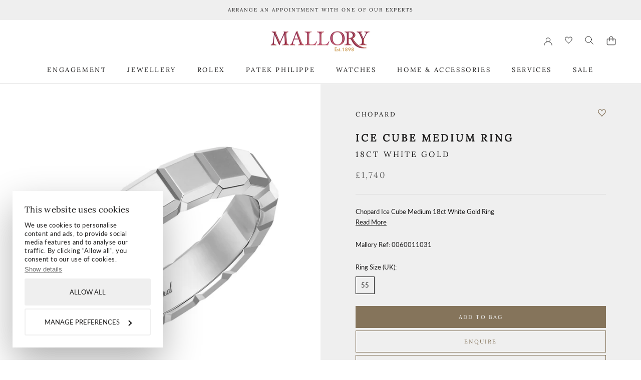

--- FILE ---
content_type: text/html; charset=utf-8
request_url: https://www.mallory-jewellers.com/products/chopard-ice-cube-medium-18ct-white-gold-ring
body_size: 46540
content:
<!doctype html>

<html class="no-js" lang="en">
  <head>
<!--DESKPRO_WIDGET_LOADER::BEGIN--> <script type="text/javascript">     window.DESKPRO_MESSENGER_OPTIONS = {       language: {         id: "1",         locale: "en-US"       },       helpdeskURL: "https://epmallory.deskpro.com",     } </script> <script id="dp-messenger-loader" src="https://epmallory.deskpro.com/dyn-assets/pub/build/messenger/loader.js?v=1702358386"></script> <!--DESKPRO_WIDGET_LOADER::END-->
    <script
      id="Cookiebot"
      src="https://consent.cookiebot.com/uc.js"
      data-cbid="71d4123c-b5ad-4bc1-87c7-f55fae87b642"
      type="text/javascript"
      async
    ></script>
    <!--
Elevar Data Layer V2

This file is automatically updated and should not be edited directly.

https://knowledge.getelevar.com/how-to-customize-data-layer-version-2

Updated: 2022-09-01 11:44:02+00:00
Version: 2.38.0
-->
<!-- Google Tag Manager -->
<script>
  window.dataLayer = window.dataLayer || [];
</script>
<script>
(function(w,d,s,l,i){w[l]=w[l]||[];w[l].push({"gtm.start":
  new Date().getTime(),event:"gtm.js"});var f=d.getElementsByTagName(s)[0],
  j=d.createElement(s),dl=l!="dataLayer"?"&l="+l:"";j.async=true;j.src=
  "https://www.googletagmanager.com/gtm.js?id="+i+dl;f.parentNode.insertBefore(j,f);
})(window,document,"script","dataLayer","GTM-N6FMN3V");
</script>
<!-- End Google Tag Manager -->
<script id="elevar-gtm-suite-config" type="application/json">{"gtm_id": "GTM-N6FMN3V", "event_config": {"cart_reconcile": true, "cart_view": true, "checkout_complete": true, "checkout_step": true, "collection_view": true, "product_add_to_cart": false, "product_add_to_cart_ajax": true, "product_remove_from_cart": true, "product_select": true, "product_view": true, "search_results_view": true, "user": true, "save_order_notes": true}, "gtm_suite_script": "https://shopify-gtm-suite.getelevar.com/shops/8125e5d80cddcc23e83fa95cee40f2ac1bbe054b/2.38.0/gtm-suite.js", "consent_enabled": false}</script>


    <meta name="google-site-verification" content="ESpI-HHuG326zF5tmBasRkC6stew9zTmsij36w98JQE">
    <meta charset="utf-8">
    <meta http-equiv="X-UA-Compatible" content="IE=edge,chrome=1">
    <meta
      name="viewport"
      content="width=device-width, initial-scale=1.0, height=device-height, minimum-scale=1.0, maximum-scale=1.0"
    >
    <meta name="theme-color" content="">

    <title>
      Chopard Ice Cube Medium 18ct White Gold Ring
      
      
       &ndash; Mallory
    </title><meta name="description" content="Chopard Ice Cube Medium 18ct White Gold Ring"><link rel="canonical" href="https://www.mallory-jewellers.com/products/chopard-ice-cube-medium-18ct-white-gold-ring"><link rel="shortcut icon" href="//www.mallory-jewellers.com/cdn/shop/files/favicon_96x.png?v=1629290004" type="image/png"><meta property="og:type" content="product">
  <meta property="og:title" content="Chopard Ice Cube Medium 18ct White Gold Ring"><meta property="og:image" content="http://www.mallory-jewellers.com/cdn/shop/products/829834-1010_01.jpg?v=1671531999">
    <meta property="og:image:secure_url" content="https://www.mallory-jewellers.com/cdn/shop/products/829834-1010_01.jpg?v=1671531999">
    <meta property="og:image:width" content="1100">
    <meta property="og:image:height" content="1100"><meta property="product:price:amount" content="1,740.00">
  <meta property="product:price:currency" content="GBP"><meta property="og:description" content="Chopard Ice Cube Medium 18ct White Gold Ring"><meta property="og:url" content="https://www.mallory-jewellers.com/products/chopard-ice-cube-medium-18ct-white-gold-ring">
<meta property="og:site_name" content="Mallory"><meta name="twitter:card" content="summary"><meta name="twitter:title" content="Chopard Ice Cube Medium 18ct White Gold Ring">
  <meta name="twitter:description" content="Chopard Ice Cube Medium 18ct White Gold Ring">
  <meta name="twitter:image" content="https://www.mallory-jewellers.com/cdn/shop/products/829834-1010_01_600x600_crop_center.jpg?v=1671531999">
    <style>
  @font-face {
  font-family: Lora;
  font-weight: 400;
  font-style: normal;
  font-display: fallback;
  src: url("//www.mallory-jewellers.com/cdn/fonts/lora/lora_n4.9a60cb39eff3bfbc472bac5b3c5c4d7c878f0a8d.woff2") format("woff2"),
       url("//www.mallory-jewellers.com/cdn/fonts/lora/lora_n4.4d935d2630ceaf34d2e494106075f8d9f1257d25.woff") format("woff");
}

  @font-face {
  font-family: Lato;
  font-weight: 400;
  font-style: normal;
  font-display: fallback;
  src: url("//www.mallory-jewellers.com/cdn/fonts/lato/lato_n4.c3b93d431f0091c8be23185e15c9d1fee1e971c5.woff2") format("woff2"),
       url("//www.mallory-jewellers.com/cdn/fonts/lato/lato_n4.d5c00c781efb195594fd2fd4ad04f7882949e327.woff") format("woff");
}


  @font-face {
  font-family: Lato;
  font-weight: 700;
  font-style: normal;
  font-display: fallback;
  src: url("//www.mallory-jewellers.com/cdn/fonts/lato/lato_n7.900f219bc7337bc57a7a2151983f0a4a4d9d5dcf.woff2") format("woff2"),
       url("//www.mallory-jewellers.com/cdn/fonts/lato/lato_n7.a55c60751adcc35be7c4f8a0313f9698598612ee.woff") format("woff");
}

  @font-face {
  font-family: Lato;
  font-weight: 400;
  font-style: italic;
  font-display: fallback;
  src: url("//www.mallory-jewellers.com/cdn/fonts/lato/lato_i4.09c847adc47c2fefc3368f2e241a3712168bc4b6.woff2") format("woff2"),
       url("//www.mallory-jewellers.com/cdn/fonts/lato/lato_i4.3c7d9eb6c1b0a2bf62d892c3ee4582b016d0f30c.woff") format("woff");
}

  @font-face {
  font-family: Lato;
  font-weight: 700;
  font-style: italic;
  font-display: fallback;
  src: url("//www.mallory-jewellers.com/cdn/fonts/lato/lato_i7.16ba75868b37083a879b8dd9f2be44e067dfbf92.woff2") format("woff2"),
       url("//www.mallory-jewellers.com/cdn/fonts/lato/lato_i7.4c07c2b3b7e64ab516aa2f2081d2bb0366b9dce8.woff") format("woff");
}


  :root {
    --heading-font-family : Lora, serif;
    --heading-font-weight : 400;
    --heading-font-style  : normal;

    --text-font-family : Lato, sans-serif;
    --text-font-weight : 400;
    --text-font-style  : normal;

    --base-text-font-size   : 13px;
    --default-text-font-size: 14px;--background          : #ffffff;
    --background-rgb      : 255, 255, 255;
    --light-background    : #ffffff;
    --light-background-rgb: 255, 255, 255;
    --heading-color       : #1c1b1b;
    --text-color          : #1c1b1b;
    --text-color-rgb      : 28, 27, 27;
    --text-color-light    : #6a6a6a;
    --text-color-light-rgb: 106, 106, 106;
    --link-color          : #6a6a6a;
    --link-color-rgb      : 106, 106, 106;
    --border-color        : #dddddd;
    --border-color-rgb    : 221, 221, 221;

    --button-background    : #85745b;
    --button-background-rgb: 133, 116, 91;
    --button-text-color    : #efefef;

    --product-background         : #efefef;
    --product-tab         : #85745B;
    
    --header-background       : #ffffff;
    --header-heading-color    : #1c1b1b;
    --header-light-text-color : #6a6a6a;
    --header-border-color     : #dddddd;

    --footer-background    : #910039;
    --footer-text-color    : #efefef;
    --footer-heading-color : #ffffff;
    --footer-border-color  : #9f2454;

    --navigation-background      : #1c1b1b;
    --navigation-background-rgb  : 28, 27, 27;
    --navigation-text-color      : #ffffff;
    --navigation-text-color-light: rgba(255, 255, 255, 0.5);
    --navigation-border-color    : rgba(255, 255, 255, 0.25);

    --newsletter-popup-background     : #1c1b1b;
    --newsletter-popup-text-color     : #ffffff;
    --newsletter-popup-text-color-rgb : 255, 255, 255;

    --secondary-elements-background       : #1c1b1b;
    --secondary-elements-background-rgb   : 28, 27, 27;
    --secondary-elements-text-color       : #ffffff;
    --secondary-elements-text-color-light : rgba(255, 255, 255, 0.5);
    --secondary-elements-border-color     : rgba(255, 255, 255, 0.25);

    --product-sale-price-color    : #a48111;
    --product-sale-price-color-rgb: 164, 129, 17;

    /* Shopify related variables */
    --payment-terms-background-color: #ffffff;

    /* Products */

    --horizontal-spacing-four-products-per-row: 60px;
        --horizontal-spacing-two-products-per-row : 60px;

    --vertical-spacing-four-products-per-row: 60px;
        --vertical-spacing-two-products-per-row : 75px;

    /* Animation */
    --drawer-transition-timing: cubic-bezier(0.645, 0.045, 0.355, 1);
    --header-base-height: 80px; /* We set a default for browsers that do not support CSS variables */

    /* Cursors */
    --cursor-zoom-in-svg    : url(//www.mallory-jewellers.com/cdn/shop/t/39/assets/cursor-zoom-in.svg?v=170532930330058140181676462387);
    --cursor-zoom-in-2x-svg : url(//www.mallory-jewellers.com/cdn/shop/t/39/assets/cursor-zoom-in-2x.svg?v=56685658183649387561676462399);
  }
</style>

<script>
  // IE11 does not have support for CSS variables, so we have to polyfill them
  if (!(((window || {}).CSS || {}).supports && window.CSS.supports('(--a: 0)'))) {
    const script = document.createElement('script');
    script.type = 'text/javascript';
    script.src = 'https://cdn.jsdelivr.net/npm/css-vars-ponyfill@2';
    script.onload = function() {
      cssVars({});
    };

    document.getElementsByTagName('head')[0].appendChild(script);
  }
</script>

    <script>window.performance && window.performance.mark && window.performance.mark('shopify.content_for_header.start');</script><meta name="google-site-verification" content="3VzuJzHWMAH2OqzmndLSFHA7swCFRadc2HqOdK6tChM">
<meta id="shopify-digital-wallet" name="shopify-digital-wallet" content="/59426504889/digital_wallets/dialog">
<meta name="shopify-checkout-api-token" content="2cc0fcb5a70562ad72a9c6a16b497b35">
<link rel="alternate" type="application/json+oembed" href="https://www.mallory-jewellers.com/products/chopard-ice-cube-medium-18ct-white-gold-ring.oembed">
<script async="async" src="/checkouts/internal/preloads.js?locale=en-GB"></script>
<script id="apple-pay-shop-capabilities" type="application/json">{"shopId":59426504889,"countryCode":"GB","currencyCode":"GBP","merchantCapabilities":["supports3DS"],"merchantId":"gid:\/\/shopify\/Shop\/59426504889","merchantName":"Mallory","requiredBillingContactFields":["postalAddress","email","phone"],"requiredShippingContactFields":["postalAddress","email","phone"],"shippingType":"shipping","supportedNetworks":["visa","masterCard","amex"],"total":{"type":"pending","label":"Mallory","amount":"1.00"},"shopifyPaymentsEnabled":true,"supportsSubscriptions":true}</script>
<script id="shopify-features" type="application/json">{"accessToken":"2cc0fcb5a70562ad72a9c6a16b497b35","betas":["rich-media-storefront-analytics"],"domain":"www.mallory-jewellers.com","predictiveSearch":true,"shopId":59426504889,"locale":"en"}</script>
<script>var Shopify = Shopify || {};
Shopify.shop = "mallory-jewellers.myshopify.com";
Shopify.locale = "en";
Shopify.currency = {"active":"GBP","rate":"1.0"};
Shopify.country = "GB";
Shopify.theme = {"name":"Mallory\/deploy\/production","id":136099266777,"schema_name":"Prestige","schema_version":"5.0.0","theme_store_id":null,"role":"main"};
Shopify.theme.handle = "null";
Shopify.theme.style = {"id":null,"handle":null};
Shopify.cdnHost = "www.mallory-jewellers.com/cdn";
Shopify.routes = Shopify.routes || {};
Shopify.routes.root = "/";</script>
<script type="module">!function(o){(o.Shopify=o.Shopify||{}).modules=!0}(window);</script>
<script>!function(o){function n(){var o=[];function n(){o.push(Array.prototype.slice.apply(arguments))}return n.q=o,n}var t=o.Shopify=o.Shopify||{};t.loadFeatures=n(),t.autoloadFeatures=n()}(window);</script>
<script id="shop-js-analytics" type="application/json">{"pageType":"product"}</script>
<script defer="defer" async type="module" src="//www.mallory-jewellers.com/cdn/shopifycloud/shop-js/modules/v2/client.init-shop-cart-sync_C5BV16lS.en.esm.js"></script>
<script defer="defer" async type="module" src="//www.mallory-jewellers.com/cdn/shopifycloud/shop-js/modules/v2/chunk.common_CygWptCX.esm.js"></script>
<script type="module">
  await import("//www.mallory-jewellers.com/cdn/shopifycloud/shop-js/modules/v2/client.init-shop-cart-sync_C5BV16lS.en.esm.js");
await import("//www.mallory-jewellers.com/cdn/shopifycloud/shop-js/modules/v2/chunk.common_CygWptCX.esm.js");

  window.Shopify.SignInWithShop?.initShopCartSync?.({"fedCMEnabled":true,"windoidEnabled":true});

</script>
<script>(function() {
  var isLoaded = false;
  function asyncLoad() {
    if (isLoaded) return;
    isLoaded = true;
    var urls = ["https:\/\/chimpstatic.com\/mcjs-connected\/js\/users\/acf5d798bf70ce99347aac298\/61ee803cabdd456028c6789ff.js?shop=mallory-jewellers.myshopify.com","\/\/backinstock.useamp.com\/widget\/52232_1767157825.js?category=bis\u0026v=6\u0026shop=mallory-jewellers.myshopify.com"];
    for (var i = 0; i < urls.length; i++) {
      var s = document.createElement('script');
      s.type = 'text/javascript';
      s.async = true;
      s.src = urls[i];
      var x = document.getElementsByTagName('script')[0];
      x.parentNode.insertBefore(s, x);
    }
  };
  if(window.attachEvent) {
    window.attachEvent('onload', asyncLoad);
  } else {
    window.addEventListener('load', asyncLoad, false);
  }
})();</script>
<script id="__st">var __st={"a":59426504889,"offset":0,"reqid":"c81ec359-cf21-4e76-9fe4-5cc18a2ab34d-1768671331","pageurl":"www.mallory-jewellers.com\/products\/chopard-ice-cube-medium-18ct-white-gold-ring","u":"2c60515f1fa1","p":"product","rtyp":"product","rid":8061123821785};</script>
<script>window.ShopifyPaypalV4VisibilityTracking = true;</script>
<script id="captcha-bootstrap">!function(){'use strict';const t='contact',e='account',n='new_comment',o=[[t,t],['blogs',n],['comments',n],[t,'customer']],c=[[e,'customer_login'],[e,'guest_login'],[e,'recover_customer_password'],[e,'create_customer']],r=t=>t.map((([t,e])=>`form[action*='/${t}']:not([data-nocaptcha='true']) input[name='form_type'][value='${e}']`)).join(','),a=t=>()=>t?[...document.querySelectorAll(t)].map((t=>t.form)):[];function s(){const t=[...o],e=r(t);return a(e)}const i='password',u='form_key',d=['recaptcha-v3-token','g-recaptcha-response','h-captcha-response',i],f=()=>{try{return window.sessionStorage}catch{return}},m='__shopify_v',_=t=>t.elements[u];function p(t,e,n=!1){try{const o=window.sessionStorage,c=JSON.parse(o.getItem(e)),{data:r}=function(t){const{data:e,action:n}=t;return t[m]||n?{data:e,action:n}:{data:t,action:n}}(c);for(const[e,n]of Object.entries(r))t.elements[e]&&(t.elements[e].value=n);n&&o.removeItem(e)}catch(o){console.error('form repopulation failed',{error:o})}}const l='form_type',E='cptcha';function T(t){t.dataset[E]=!0}const w=window,h=w.document,L='Shopify',v='ce_forms',y='captcha';let A=!1;((t,e)=>{const n=(g='f06e6c50-85a8-45c8-87d0-21a2b65856fe',I='https://cdn.shopify.com/shopifycloud/storefront-forms-hcaptcha/ce_storefront_forms_captcha_hcaptcha.v1.5.2.iife.js',D={infoText:'Protected by hCaptcha',privacyText:'Privacy',termsText:'Terms'},(t,e,n)=>{const o=w[L][v],c=o.bindForm;if(c)return c(t,g,e,D).then(n);var r;o.q.push([[t,g,e,D],n]),r=I,A||(h.body.append(Object.assign(h.createElement('script'),{id:'captcha-provider',async:!0,src:r})),A=!0)});var g,I,D;w[L]=w[L]||{},w[L][v]=w[L][v]||{},w[L][v].q=[],w[L][y]=w[L][y]||{},w[L][y].protect=function(t,e){n(t,void 0,e),T(t)},Object.freeze(w[L][y]),function(t,e,n,w,h,L){const[v,y,A,g]=function(t,e,n){const i=e?o:[],u=t?c:[],d=[...i,...u],f=r(d),m=r(i),_=r(d.filter((([t,e])=>n.includes(e))));return[a(f),a(m),a(_),s()]}(w,h,L),I=t=>{const e=t.target;return e instanceof HTMLFormElement?e:e&&e.form},D=t=>v().includes(t);t.addEventListener('submit',(t=>{const e=I(t);if(!e)return;const n=D(e)&&!e.dataset.hcaptchaBound&&!e.dataset.recaptchaBound,o=_(e),c=g().includes(e)&&(!o||!o.value);(n||c)&&t.preventDefault(),c&&!n&&(function(t){try{if(!f())return;!function(t){const e=f();if(!e)return;const n=_(t);if(!n)return;const o=n.value;o&&e.removeItem(o)}(t);const e=Array.from(Array(32),(()=>Math.random().toString(36)[2])).join('');!function(t,e){_(t)||t.append(Object.assign(document.createElement('input'),{type:'hidden',name:u})),t.elements[u].value=e}(t,e),function(t,e){const n=f();if(!n)return;const o=[...t.querySelectorAll(`input[type='${i}']`)].map((({name:t})=>t)),c=[...d,...o],r={};for(const[a,s]of new FormData(t).entries())c.includes(a)||(r[a]=s);n.setItem(e,JSON.stringify({[m]:1,action:t.action,data:r}))}(t,e)}catch(e){console.error('failed to persist form',e)}}(e),e.submit())}));const S=(t,e)=>{t&&!t.dataset[E]&&(n(t,e.some((e=>e===t))),T(t))};for(const o of['focusin','change'])t.addEventListener(o,(t=>{const e=I(t);D(e)&&S(e,y())}));const B=e.get('form_key'),M=e.get(l),P=B&&M;t.addEventListener('DOMContentLoaded',(()=>{const t=y();if(P)for(const e of t)e.elements[l].value===M&&p(e,B);[...new Set([...A(),...v().filter((t=>'true'===t.dataset.shopifyCaptcha))])].forEach((e=>S(e,t)))}))}(h,new URLSearchParams(w.location.search),n,t,e,['guest_login'])})(!0,!0)}();</script>
<script integrity="sha256-4kQ18oKyAcykRKYeNunJcIwy7WH5gtpwJnB7kiuLZ1E=" data-source-attribution="shopify.loadfeatures" defer="defer" src="//www.mallory-jewellers.com/cdn/shopifycloud/storefront/assets/storefront/load_feature-a0a9edcb.js" crossorigin="anonymous"></script>
<script data-source-attribution="shopify.dynamic_checkout.dynamic.init">var Shopify=Shopify||{};Shopify.PaymentButton=Shopify.PaymentButton||{isStorefrontPortableWallets:!0,init:function(){window.Shopify.PaymentButton.init=function(){};var t=document.createElement("script");t.src="https://www.mallory-jewellers.com/cdn/shopifycloud/portable-wallets/latest/portable-wallets.en.js",t.type="module",document.head.appendChild(t)}};
</script>
<script data-source-attribution="shopify.dynamic_checkout.buyer_consent">
  function portableWalletsHideBuyerConsent(e){var t=document.getElementById("shopify-buyer-consent"),n=document.getElementById("shopify-subscription-policy-button");t&&n&&(t.classList.add("hidden"),t.setAttribute("aria-hidden","true"),n.removeEventListener("click",e))}function portableWalletsShowBuyerConsent(e){var t=document.getElementById("shopify-buyer-consent"),n=document.getElementById("shopify-subscription-policy-button");t&&n&&(t.classList.remove("hidden"),t.removeAttribute("aria-hidden"),n.addEventListener("click",e))}window.Shopify?.PaymentButton&&(window.Shopify.PaymentButton.hideBuyerConsent=portableWalletsHideBuyerConsent,window.Shopify.PaymentButton.showBuyerConsent=portableWalletsShowBuyerConsent);
</script>
<script data-source-attribution="shopify.dynamic_checkout.cart.bootstrap">document.addEventListener("DOMContentLoaded",(function(){function t(){return document.querySelector("shopify-accelerated-checkout-cart, shopify-accelerated-checkout")}if(t())Shopify.PaymentButton.init();else{new MutationObserver((function(e,n){t()&&(Shopify.PaymentButton.init(),n.disconnect())})).observe(document.body,{childList:!0,subtree:!0})}}));
</script>
<link id="shopify-accelerated-checkout-styles" rel="stylesheet" media="screen" href="https://www.mallory-jewellers.com/cdn/shopifycloud/portable-wallets/latest/accelerated-checkout-backwards-compat.css" crossorigin="anonymous">
<style id="shopify-accelerated-checkout-cart">
        #shopify-buyer-consent {
  margin-top: 1em;
  display: inline-block;
  width: 100%;
}

#shopify-buyer-consent.hidden {
  display: none;
}

#shopify-subscription-policy-button {
  background: none;
  border: none;
  padding: 0;
  text-decoration: underline;
  font-size: inherit;
  cursor: pointer;
}

#shopify-subscription-policy-button::before {
  box-shadow: none;
}

      </style>

<script>window.performance && window.performance.mark && window.performance.mark('shopify.content_for_header.end');</script>

    <link rel="stylesheet" href="//www.mallory-jewellers.com/cdn/shop/t/39/assets/temp-css.css?v=162172647367635043101676462383">
    <link rel="stylesheet" href="//www.mallory-jewellers.com/cdn/shop/t/39/assets/cookiebot.css?v=160289576348336434611725971704">
    <link rel="stylesheet" href="//www.mallory-jewellers.com/cdn/shop/t/39/assets/theme.css?v=177221592256845490041725971704">
    <link rel="stylesheet" href="//www.mallory-jewellers.com/cdn/shop/t/39/assets/overrides.css?v=90612853804569074971706788750">

    <link rel="stylesheet" href="//www.mallory-jewellers.com/cdn/shop/t/39/assets/moresoda.min.css?v=112598795928812010221748858291">

    
    

    <script>// This allows to expose several variables to the global scope, to be used in scripts
      window.theme = {
        pageType: "product",
        moneyFormat: "£{{amount}}",
        moneyWithCurrencyFormat: "£{{amount}} GBP",
        productImageSize: "square",
        searchMode: "product,page",
        showPageTransition: true,
        showElementStaggering: true,
        showImageZooming: true
      };

      window.routes = {
        rootUrl: "\/",
        rootUrlWithoutSlash: '',
        cartUrl: "\/cart",
        cartAddUrl: "\/cart\/add",
        cartChangeUrl: "\/cart\/change",
        searchUrl: "\/search",
        productRecommendationsUrl: "\/recommendations\/products"
      };

      window.languages = {
        cartAddNote: "GIFT MESSAGE",
        cartEditNote: "Edit Order Note",
        productImageLoadingError: "This image could not be loaded. Please try to reload the page.",
        productFormAddToCart: "Add to bag",
        productFormUnavailable: "Unavailable",
        productFormSoldOut: "Sold Out",
        shippingEstimatorOneResult: "1 option available:",
        shippingEstimatorMoreResults: "{{count}} options available:",
        shippingEstimatorNoResults: "No shipping could be found"
      };

      window.lazySizesConfig = {
        loadHidden: false,
        hFac: 0.5,
        expFactor: 2,
        ricTimeout: 150,
        lazyClass: 'Image--lazyLoad',
        loadingClass: 'Image--lazyLoading',
        loadedClass: 'Image--lazyLoaded'
      };

      document.documentElement.className = document.documentElement.className.replace('no-js', 'js');
      document.documentElement.style.setProperty('--window-height', window.innerHeight + 'px');

      // We do a quick detection of some features (we could use Modernizr but for so little...)
      (function() {
        document.documentElement.className += ((window.CSS && window.CSS.supports('(position: sticky) or (position: -webkit-sticky)')) ? ' supports-sticky' : ' no-supports-sticky');
        document.documentElement.className += (window.matchMedia('(-moz-touch-enabled: 1), (hover: none)')).matches ? ' no-supports-hover' : ' supports-hover';
      }());
    </script>

    <script>
      (function () {
        window.onpageshow = function () {
          if (window.theme.showPageTransition) {
            var pageTransition = document.querySelector('.PageTransition');

            if (pageTransition) {
              pageTransition.style.visibility = 'visible';
              pageTransition.style.opacity = '0';
            }
          }

          // When the page is loaded from the cache, we have to reload the cart content
          document.documentElement.dispatchEvent(
            new CustomEvent('cart:refresh', {
              bubbles: true,
            })
          );
        };
      })();
    </script>

    
  <script type="application/ld+json">
  {
    "@context": "http://schema.org",
    "@type": "Product",
    "offers": [{
          "@type": "Offer",
          "name": "55",
          "availability":"https://schema.org/InStock",
          "price": 1740.0,
          "priceCurrency": "GBP",
          "priceValidUntil": "2026-01-27","sku": "0060011031","url": "/products/chopard-ice-cube-medium-18ct-white-gold-ring?variant=43657069068505"
        }
],
    "brand": {
      "name": "Chopard"
    },
    "name": "Chopard Ice Cube Medium 18ct White Gold Ring",
    "description": "Chopard Ice Cube Medium 18ct White Gold Ring",
    "category": "Ring",
    "url": "/products/chopard-ice-cube-medium-18ct-white-gold-ring",
    "sku": "0060011031",
    "image": {
      "@type": "ImageObject",
      "url": "https://www.mallory-jewellers.com/cdn/shop/products/829834-1010_01_1024x.jpg?v=1671531999",
      "image": "https://www.mallory-jewellers.com/cdn/shop/products/829834-1010_01_1024x.jpg?v=1671531999",
      "name": "Chopard Ice Cube Medium 18ct White Gold Ring",
      "width": "1024",
      "height": "1024"
    }
  }
  </script>



  <script type="application/ld+json">
  {
    "@context": "http://schema.org",
    "@type": "BreadcrumbList",
  "itemListElement": [{
      "@type": "ListItem",
      "position": 1,
      "name": "Translation missing: en.general.breadcrumb.home",
      "item": "https://www.mallory-jewellers.com"
    },{
          "@type": "ListItem",
          "position": 2,
          "name": "Chopard Ice Cube Medium 18ct White Gold Ring",
          "item": "https://www.mallory-jewellers.com/products/chopard-ice-cube-medium-18ct-white-gold-ring"
        }]
  }
  </script>

    <script src="//www.mallory-jewellers.com/cdn/shop/t/39/assets/lazysizes.min.js?v=174358363404432586981676462388" async></script><script src="https://code.jquery.com/jquery-3.6.0.min.js" integrity="sha256-/xUj+3OJU5yExlq6GSYGSHk7tPXikynS7ogEvDej/m4=" crossorigin="anonymous"></script>
    <script src="https://polyfill-fastly.net/v3/polyfill.min.js?unknown=polyfill&features=fetch,Element.prototype.closest,Element.prototype.remove,Element.prototype.classList,Array.prototype.includes,Array.prototype.fill,Object.assign,CustomEvent,IntersectionObserver,IntersectionObserverEntry,URL" defer></script>

    <script src="//www.mallory-jewellers.com/cdn/shop/t/39/assets/libs.min.js?v=26178543184394469741676462384" defer></script>
    <script src="//www.mallory-jewellers.com/cdn/shop/t/39/assets/theme.js?v=84828677908188945671682593355" defer></script>
    <script src="//www.mallory-jewellers.com/cdn/shop/t/39/assets/custom.js?v=62572710431065570961764867783" defer></script>

    
    <script type="text/javascript">
      window.submitPageViewTracking = true;
    </script>
    

    <script>
      var cookies = document.cookie;
    </script>

    <!-- Font Awesome Pro -->
    <script src="https://kit.fontawesome.com/43dd48b885.js" crossorigin="anonymous"></script>

    

<script type="text/javascript" data-cookieconsent="necessary">
    function initAppmate(Appmate){
      Appmate.wk.on({
        'click [data-wk-add-product]': eventHandler(function(){
          var productId = this.getAttribute('data-wk-add-product');
          var select = Appmate.wk.$('form select[name="id"]');
          var variantId = select.length ? select.val() : undefined;
          Appmate.wk.addProduct(productId, variantId).then(function(product) {
            var variant = product.selected_or_first_available_variant || {};
  //           sendTracking({
  //             hitType: 'event',
  //             eventCategory: 'Wishlist',
  //             eventAction: 'WK Added Product',
  //             eventLabel: 'Wishlist King',
  //           },
  //                        {
  //             id: variant.sku || variant.id,
  //             name: product.title,
  //             category: product.type,
  //             brand: product.vendor,
  //             variant: variant.title,
  //             price: variant.price
  //           }, {
  //             list: "" || undefined
  //           });

             // dataLayer.push({
           	 // 'event': 'AddToWishList',
             //   'name': product.title,
             //   'id': variant.id,
             //   'price': variant.price,
             //   'brand': product.vendor,
             //   'category': product.type,
             //   'variant': variant.title
             // });

          });
        }),
        'click [data-wk-remove-product]': eventHandler(function(){
          var productId = this.getAttribute('data-wk-remove-product');
          Appmate.wk.removeProduct(productId).then(function(product) {
            var variant = product.selected_or_first_available_variant || {};
            sendTracking({
              hitType: 'event',
              eventCategory: 'Wishlist',
              eventAction: 'WK Removed Product',
              eventLabel: 'Wishlist King',
            }, {
              id: variant.sku || variant.id,
              name: product.title,
              category: product.type,
              brand: product.vendor,
              variant: variant.title,
              price: variant.price
            }, {
              list: "" || undefined
            });
          });
        }),
        'click [data-wk-remove-item]': eventHandler(function(){
          var itemId = this.getAttribute('data-wk-remove-item');
          fadeOrNot(this, function() {
            Appmate.wk.removeItem(itemId).then(function(product){
              var variant = product.selected_or_first_available_variant || {};
              sendTracking({
                hitType: 'event',
                eventCategory: 'Wishlist',
                eventAction: 'WK Removed Product',
                eventLabel: 'Wishlist King',
              }, {
                id: variant.sku || variant.id,
                name: product.title,
                category: product.type,
                brand: product.vendor,
                variant: variant.title,
                price: variant.price
              }, {
                list: "" || undefined
              });
            });
          });
        }),
        'click [data-wk-clear-wishlist]': eventHandler(function(){
          var wishlistId = this.getAttribute('data-wk-clear-wishlist');
          Appmate.wk.clear(wishlistId).then(function() {
            sendTracking({
              hitType: 'event',
              eventCategory: 'Wishlist',
              eventAction: 'WK Cleared Wishlist',
              eventLabel: 'Wishlist King',
            });
          });
        }),
        'click [data-wk-share]': eventHandler(function(){
          var params = {
            wkShareService: this.getAttribute("data-wk-share-service"),
            wkShare: this.getAttribute("data-wk-share"),
            wkShareImage: this.getAttribute("data-wk-share-image")
          };
          var shareLink = Appmate.wk.getShareLink(params);

          sendTracking({
            hitType: 'event',
            eventCategory: 'Wishlist',
            eventAction: 'WK Shared Wishlist (' + params.wkShareService + ')',
            eventLabel: 'Wishlist King',
          });

          switch (params.wkShareService) {
            case 'link':
              Appmate.wk.$('#wk-share-link-text').addClass('wk-visible').find('.wk-text').html(shareLink);
              var copyButton = Appmate.wk.$('#wk-share-link-text .wk-clipboard');
              var copyText = copyButton.html();
              var clipboard = Appmate.wk.clipboard(copyButton[0]);
              clipboard.on('success', function(e) {
                copyButton.html('copied');
                setTimeout(function(){
                  copyButton.html(copyText);
                }, 2000);
              });
              break;
            case 'email':
              window.location.href = shareLink;
              break;
            case 'contact':
              var contactUrl = '/pages/contact';
              var message = 'Here is the link to my list:\n' + shareLink;
              window.location.href=contactUrl + '?message=' + encodeURIComponent(message);
              break;
            default:
              window.open(
                shareLink,
                'wishlist_share',
                'height=590, width=770, toolbar=no, menubar=no, scrollbars=no, resizable=no, location=no, directories=no, status=no'
              );
          }
        }),
        'click [data-wk-move-to-cart]': eventHandler(function(){
          var $elem = Appmate.wk.$(this);
          $form = $elem.parents('form');
          $elem.prop("disabled", true);

          var item = this.getAttribute('data-wk-move-to-cart');
          var formData = $form.serialize();

          fadeOrNot(this, function(){
            Appmate.wk
            .moveToCart(item, formData)
            .then(function(product){
              $elem.prop("disabled", false);

              var variant = product.selected_or_first_available_variant || {};
              sendTracking({
                hitType: 'event',
                eventCategory: 'Wishlist',
                eventAction: 'WK Added to Cart',
                eventLabel: 'Wishlist King',
                hitCallback: function() {
                  window.scrollTo(0, 0);
                  location.reload();
                }
              }, {
                id: variant.sku || variant.id,
                name: product.title,
                category: product.type,
                brand: product.vendor,
                variant: variant.title,
                price: variant.price,
                quantity: 1,
              }, {
                list: "" || undefined
              });
            });
          });
        }),
        'render .wk-option-select': function(elem){
          appmateOptionSelect(elem);
        },
        'login-required': function (intent) {
          var redirect = {
            path: window.location.pathname,
            intent: intent
          };
          window.location = '/account/login?wk-redirect=' + encodeURIComponent(JSON.stringify(redirect));
        },
        'ready': function () {
          fillContactForm();

          var redirect = Appmate.wk.getQueryParam('wk-redirect');
          if (redirect) {
            Appmate.wk.addLoginRedirect(Appmate.wk.$('#customer_login'), JSON.parse(redirect));
          }
          var intent = Appmate.wk.getQueryParam('wk-intent');
          if (intent) {
            intent = JSON.parse(intent);
            switch (intent.action) {
              case 'addProduct':
                Appmate.wk.addProduct(intent.product, intent.variant)
                break;
              default:
                console.warn('Wishlist King: Intent not implemented', intent)
            }
            if (window.history && window.history.pushState) {
              history.pushState(null, null, window.location.pathname);
            }
          }
        }
      });

      Appmate.init({
        shop: {
          domain: 'mallory-jewellers.myshopify.com'
        },
        session: {
          customer: ''
        },
        globals: {
          settings: {
            app_wk_icon: 'heart',
            app_wk_share_position: 'top',
            app_wk_products_per_row: 4,
            money_format: '£{{amount}}',
            root_url: ''
          },
          customer: '',
          customer_accounts_enabled: true,
        },
        wishlist: {
          filter: function(product) {
            return !product.hidden;
          },
          loginRequired: false,
          handle: '/pages/wishlist',
          proxyHandle: "/a/wk",
          share: {
            handle: "/pages/shared-wishlist",
            title: 'My Wishlist',
            description: 'Check out some of my favorite things @ Mallory.',
            imageTitle: 'Mallory',
            hashTags: 'wishlist',
            twitterUser: false // will be used with via
          }
        }
      });

      function sendTracking(event, product, action) {
        if (typeof fbq === 'function') {
          switch (event.eventAction) {
            case "WK Added Product":
              fbq('track', 'AddToWishlist', {
                value: product.price,
                currency: 'GBP'
              });
              break;
          }
        }
        if (typeof ga === 'function') {
          if (product) {
            delete product.price;
            ga('ec:addProduct', product);
          }

          if (action) {
            ga('ec:setAction', 'click', action);
          }

          if (event) {
            ga('send', event);
          }

          if (!ga.loaded) {
            event && event.hitCallback && event.hitCallback()
          }
        } else {
          event && event.hitCallback && event.hitCallback()
        }
      }

      function fillContactForm() {
        document.addEventListener('DOMContentLoaded', fillContactForm)
        if (document.getElementById('contact_form')) {
          var message = Appmate.wk.getQueryParam('message');
          var bodyElement = document.querySelector("#contact_form textarea[name='contact[body]']");
          if (bodyElement && message) {
            bodyElement.value = message;
          }
        }
      }

      function eventHandler (callback) {
        return function (event) {
          if (typeof callback === 'function') {
            callback.call(this, event)
          }
          if (event) {
            event.preventDefault();
            event.stopPropagation();
          }
        }
      }

      function fadeOrNot(elem, callback){
        if (typeof $ !== "function") {
          callback();
          return;
        }
        var $elem = $(elem);
    	  if ($elem.parents('.wk-fadeout').length) {
          $elem.parents('.wk-fadeout').fadeOut(callback);
        } else {
          callback();
        }
      }
    }
</script>



<script
  id="wishlist-icon-filled"
  data="wishlist"
  type="text/x-template"
  app="wishlist-king"
>
  {% if settings.app_wk_icon == "heart" %}
    <svg version='1.1' xmlns='https://www.w3.org/2000/svg' width='64' height='64' viewBox='0 0 64 64'>
      <path d='M47.199 4c-6.727 0-12.516 5.472-15.198 11.188-2.684-5.715-8.474-11.188-15.201-11.188-9.274 0-16.8 7.527-16.8 16.802 0 18.865 19.031 23.812 32.001 42.464 12.26-18.536 31.999-24.2 31.999-42.464 0-9.274-7.527-16.802-16.801-16.802z' fill='#000'></path>
    </svg>
  {% elsif settings.app_wk_icon == "star" %}
    <svg version='1.1' xmlns='https://www.w3.org/2000/svg' width='64' height='60.9' viewBox='0 0 64 64'>
      <path d='M63.92,23.25a1.5,1.5,0,0,0-1.39-1H40.3L33.39,1.08A1.5,1.5,0,0,0,32,0h0a1.49,1.49,0,0,0-1.39,1L23.7,22.22H1.47a1.49,1.49,0,0,0-1.39,1A1.39,1.39,0,0,0,.6,24.85l18,13L11.65,59a1.39,1.39,0,0,0,.51,1.61,1.47,1.47,0,0,0,.88.3,1.29,1.29,0,0,0,.88-0.3l18-13.08L50,60.68a1.55,1.55,0,0,0,1.76,0,1.39,1.39,0,0,0,.51-1.61l-6.9-21.14,18-13A1.45,1.45,0,0,0,63.92,23.25Z' fill='#be8508'></path>
    </svg>
  {% endif %}
</script>

<script
  id="wishlist-icon-empty"
  data="wishlist"
  type="text/x-template"
  app="wishlist-king"
>
  {% if settings.app_wk_icon == "heart" %}
    <svg version='1.1' xmlns='https://www.w3.org/2000/svg' width='64px' height='60.833px' viewBox='0 0 64 60.833'>
      <path stroke='#000' stroke-width='5' stroke-miterlimit='10' fill-opacity='0' d='M45.684,2.654c-6.057,0-11.27,4.927-13.684,10.073 c-2.417-5.145-7.63-10.073-13.687-10.073c-8.349,0-15.125,6.776-15.125,15.127c0,16.983,17.134,21.438,28.812,38.231 c11.038-16.688,28.811-21.787,28.811-38.231C60.811,9.431,54.033,2.654,45.684,2.654z'/>
    </svg>
  {% elsif settings.app_wk_icon == "star" %}
    <svg version='1.1' xmlns='https://www.w3.org/2000/svg' width='64' height='60.9' viewBox='0 0 64 64'>
      <path d='M63.92,23.25a1.5,1.5,0,0,0-1.39-1H40.3L33.39,1.08A1.5,1.5,0,0,0,32,0h0a1.49,1.49,0,0,0-1.39,1L23.7,22.22H1.47a1.49,1.49,0,0,0-1.39,1A1.39,1.39,0,0,0,.6,24.85l18,13L11.65,59a1.39,1.39,0,0,0,.51,1.61,1.47,1.47,0,0,0,.88.3,1.29,1.29,0,0,0,.88-0.3l18-13.08L50,60.68a1.55,1.55,0,0,0,1.76,0,1.39,1.39,0,0,0,.51-1.61l-6.9-21.14,18-13A1.45,1.45,0,0,0,63.92,23.25ZM42.75,36.18a1.39,1.39,0,0,0-.51,1.61l5.81,18L32.85,44.69a1.41,1.41,0,0,0-1.67,0L15.92,55.74l5.81-18a1.39,1.39,0,0,0-.51-1.61L6,25.12H24.7a1.49,1.49,0,0,0,1.39-1L32,6.17l5.81,18a1.5,1.5,0,0,0,1.39,1H58Z' fill='#be8508'></path>
    </svg>
  {% endif %}
</script>

<script
  id="wishlist-icon-remove"
  data="wishlist"
  type="text/x-template"
  app="wishlist-king"
>
  <svg role="presentation" viewBox="0 0 16 14">
    <path d="M15 0L1 14m14 0L1 0" stroke="currentColor" fill="none" fill-rule="evenodd"></path>
  </svg>
</script>

<script
  id="wishlist-link"
  data="wishlist"
  type="text/x-template"
  app="wishlist-king"
>
  {% if wishlist.item_count %}
    {% assign link_icon = 'wishlist-icon-filled' %}
  {% else %}
    {% assign link_icon = 'wishlist-icon-empty' %}
  {% endif %}
  <a href="{{ wishlist.url }}" class="wk-link wk-{{ wishlist.state }}" title="View Wishlist"><div class="wk-icon">{% include link_icon %}</div>
  {%comment%}<span class="wk-label ProductMeta__ShareTitle Heading Text--subdued u-h7">Wishlist</span> <span class="wk-count">({{ wishlist.item_count }})</span>{% endcomment %}
  </a>
</script>

<script
  id="wishlist-link-li"
  data="wishlist"
  type="text/x-template"
  app="wishlist-king"
>
  <li class="wishlist-link-li wk-{{ wishlist.state }}">
    {% include 'wishlist-link' %}
  </li>
</script>

<script
  id="wishlist-button-product"
  data="product"
  type="text/x-template"
  app="wishlist-king"
>
  {% if product.in_wishlist %}
    {% assign btn_text = 'In Wishlist' %}
    {% assign btn_title = 'Remove from Wishlist' %}
    {% assign btn_action = 'wk-remove-product' %}
    {% assign btn_icon = 'wishlist-icon-filled' %}
  {% else %}
    {% assign btn_text = 'Add to Wishlist' %}
    {% assign btn_title = 'Add to Wishlist' %}
    {% assign btn_action = 'wk-add-product' %}
    {% assign btn_icon = 'wishlist-icon-empty' %}
  {% endif %}

  <button type="button" class="wk-button-product {{ btn_action }}" title="{{ btn_title }}" data-{{ btn_action }}="{{ product.id }}">
    <div class="wk-icon">
      {% include btn_icon %}
    </div>
<!--     <span class="wk-label ProductMeta__ShareTitle Heading Text--subdued u-h7">{{ btn_text }}</span> -->
  </button>
</script>

<script
  id="wishlist-button-collection"
  data="product"
  type="text/x-template"
  app="wishlist-king"
>
  {% if product.in_wishlist %}
    {% assign btn_text = 'In Wishlist' %}
    {% assign btn_title = 'Remove from Wishlist' %}
    {% assign btn_action = 'wk-remove-product' %}
    {% assign btn_icon = 'wishlist-icon-filled' %}
  {% else %}
    {% assign btn_text = 'Add to Wishlist' %}
    {% assign btn_title = 'Add to Wishlist' %}
    {% assign btn_action = 'wk-add-product' %}
    {% assign btn_icon = 'wishlist-icon-empty' %}
  {% endif %}

  <button type="button" id="AddToWishlistButton" class="wk-button-collection {{ btn_action }}" title="{{ btn_title }}" data-{{ btn_action }}="{{ product.id }}">
    <div class="wk-icon">
      {% include btn_icon %}
    </div>
    <span class="wk-label ProductMeta__ShareTitle Heading Text--subdued u-h7">{{ btn_text }}</span>
  </button>
</script>

<script
  id="wishlist-button-wishlist-page"
  data="product"
  type="text/x-template"
  app="wishlist-king"
>
  {% if wishlist.read_only %}
    {% assign item_id = product.id %}
  {% else %}
    {% assign item_id = product.wishlist_item_id %}
  {% endif %}

  {% assign add_class = '' %}
  {% if product.in_wishlist and wishlist.read_only == true %}
    {% assign btn_text = 'In Wishlist' %}
    {% assign btn_title = 'Remove from Wishlist' %}
    {% assign btn_action = 'wk-remove-product' %}
    {% assign btn_icon = 'wishlist-icon-filled' %}
  {% elsif product.in_wishlist and wishlist.read_only == false %}
    {% assign btn_text = 'In Wishlist' %}
    {% assign btn_title = 'Remove from Wishlist' %}
    {% assign btn_action = 'wk-remove-item' %}
    {% assign btn_icon = 'wishlist-icon-remove' %}
    {% assign add_class = 'wk-with-hover' %}
  {% else %}
    {% assign btn_text = 'Add to Wishlist' %}
    {% assign btn_title = 'Add to Wishlist' %}
    {% assign btn_action = 'wk-add-product' %}
    {% assign btn_icon = 'wishlist-icon-empty' %}
    {% assign add_class = 'wk-with-hover' %}
  {% endif %}

  <button type="button" class="wk-button-wishlist-page {{ btn_action }} {{ add_class }}" title="{{ btn_title }}" data-{{ btn_action }}="{{ item_id }}">
    <div class="wk-icon">
      {% include btn_icon %}
    </div>
    <span class="wk-label ProductMeta__ShareTitle Heading Text--subdued u-h7">{{ btn_text }}</span>
  </button>
</script>

<script
  id="wishlist-button-wishlist-clear"
  data="wishlist"
  type="text/x-template"
  app="wishlist-king"
>
  {% assign btn_text = 'Clear Wishlist' %}
  {% assign btn_title = 'Clear Wishlist' %}
  {% assign btn_class = 'wk-button-wishlist-clear' %}

  <button type="button" class="{{ btn_class }}" title="{{ btn_title }}" data-wk-clear-wishlist="{{ wishlist.permaId }}">
    <span class="wk-label ProductMeta__ShareTitle Heading Text--subdued u-h7">{{ btn_text }}</span>
  </button>
</script>

<script
  id="wishlist-shared"
  data="shared_wishlist"
  type="text/x-template"
  app="wishlist-king"
>
  {% assign wishlist = shared_wishlist %}
  {% include 'wishlist-collection' with wishlist %}
</script>

<script
  id="wishlist-collection"
  data="wishlist"
  type="text/x-template"
  app="wishlist-king"
>
  <div class='wishlist-collection'>
  {% if wishlist.item_count == 0 %}
    {% include 'wishlist-collection-empty' %}
  {% else %}
    {% if customer_accounts_enabled and customer == false and wishlist.read_only == false %}
      {% include 'wishlist-collection-login-note' %}
    {% endif %}

    {% if settings.app_wk_share_position == "top" %}
      {% unless wishlist.read_only %}
        {% include 'wishlist-collection-share' %}
      {% endunless %}
    {% endif %}

    {% include 'wishlist-collection-loop' %}

    {% if settings.app_wk_share_position == "bottom" %}
      {% unless wishlist.read_only %}
        {% include 'wishlist-collection-share' %}
      {% endunless %}
    {% endif %}

    {% unless wishlist.read_only %}
      {% include 'wishlist-button-wishlist-clear' %}
    {% endunless %}
  {% endif %}
  </div>
</script>

<script
  id="wishlist-collection-empty"
  data="wishlist"
  type="text/x-template"
  app="wishlist-king"
>
  <div class="wk-row">
    <div class="wk-span12">
      <h3 class="wk-wishlist-empty-note">Your wishlist is empty!</h3>
    </div>
  </div>
</script>

<script
  id="wishlist-collection-login-note"
  data="wishlist"
  type="text/x-template"
  app="wishlist-king"
>
  <div class="wk-row">
    <p class="wk-span12 wk-login-note">
      To permanently save your wishlist please <a href="/account/login">login</a> or <a href="/account/register">sign up</a>.
    </p>
  </div>
</script>

<script
  id="wishlist-collection-share"
  data="wishlist"
  type="text/x-template"
  app="wishlist-king"
>
  <h3 id="wk-share-head" class = "SectionHeader__SubHeading Heading u-h6" >Share Wishlist</h3>
  <ul id="wk-share-list">
    <li>{% include 'wishlist-share-button-fb' %}</li>
    <li>{% include 'wishlist-share-button-pinterest' %}</li>
    <li>{% include 'wishlist-share-button-twitter' %}</li>
    <li>{% include 'wishlist-share-button-email' %}</li>
    <li id="wk-share-whatsapp">{% include 'wishlist-share-button-whatsapp' %}</li>
    <li>{% include 'wishlist-share-button-link' %}</li>
    {% comment %}
    <li>{% include 'wishlist-share-button-contact' %}</li>
    {% endcomment %}
  </ul>
  <div id="wk-share-link-text"><span class="wk-text"></span><button class="wk-clipboard" data-clipboard-target="#wk-share-link-text .wk-text">copy link</button></div>
</script>

<script
  id="wishlist-collection-loop"
  data="wishlist"
  type="text/x-template"
  app="wishlist-king"
>
  <div class="wk-row">
    {% assign item_count = 0 %}
    {% for product in wishlist.products %}
      {% assign item_count = item_count | plus: 1 %}
      {% unless limit and item_count > limit %}
        {% assign hide_default_title = false %}
        {% if product.variants.length == 1 and product.variants[0].title contains 'Default' %}
          {% assign hide_default_title = true %}
        {% endif %}

        {% assign items_per_row = settings.app_wk_products_per_row %}
        {% assign wk_item_width = 100 | divided_by: items_per_row %}

        <div class="wk-item-column" style="width: {{ wk_item_width }}%">
          <div id="wk-item-{{ product.wishlist_item_id }}" class="wk-item {{ wk_item_class }} {% unless wishlist.read_only %}wk-fadeout{% endunless %}" data-wk-item="{{ product.wishlist_item_id }}">

            {% include 'wishlist-collection-product-image' with product %}
            {% include 'wishlist-button-wishlist-page' with product %}
            {% include 'wishlist-collection-product-title' with product %}
            {% include 'wishlist-collection-product-price' %}
            {% include 'wishlist-collection-product-form' with product %}
          </div>
        </div>
      {% endunless %}
    {% endfor %}
  </div>
</script>

<script
  id="wishlist-collection-product-image"
  data="wishlist"
  type="text/x-template"
  app="wishlist-king"
>
  <div class="wk-image">
    <a href="{{ product | variant_url }}" class="wk-variant-link wk-content" title="View product">
      <img class="wk-variant-image"
         src="{{ product | variant_img_url: '1000x' }}"
         alt="{{ product.title }}" />
    </a>
  </div>
</script>

<script
  id="wishlist-collection-product-title"
  data="wishlist"
  type="text/x-template"
  app="wishlist-king"
>
  <div class="wk-product-title">
    <a href="{{ product | variant_url }}" class="wk-variant-link" title="View product">{{ product.title }}</a>
  </div>
</script>

<script
  id="wishlist-collection-product-price"
  data="wishlist"
  type="text/x-template"
  app="wishlist-king"
>
  {% assign variant = product.selected_or_first_available_variant %}
  <div class="wk-purchase">
    {% unless product.tags contains "POA" or product.tags contains "P.O.A." %}
    <span class="wk-price wk-price-preview">
      {% if variant.price >= variant.compare_at_price %}
      {{ variant.price | money }}
      {% else %}
      <span class="saleprice">{{ variant.price | money }}</span> <del>{{ variant.compare_at_price | money }}</del>
      {% endif %}
    </span>
    {% else %}
    <span class="wk-price">
      POA
    </span>
    {% endunless %}
  </div>
</script>

<script
  id="wishlist-collection-product-form"
  data="wishlist"
  type="text/x-template"
  app="wishlist-king"
>
  <form id="wk-add-item-form-{{ product.wishlist_item_id }}" action="/cart/add" method="post" class="wk-add-item-form">

    <!-- Begin product options -->
    <div class="wk-product-options {% if hide_default_title %}wk-no-options{% endif %}">

      <div class="wk-select" {% if hide_default_title %} style="display:none"{% endif %}>
        <select id="wk-option-select-{{ product.wishlist_item_id }}" class="wk-option-select" name="id">

          {% for variant in product.variants %}
          <option value="{{ variant.id }}" {% if variant == product.selected_or_first_available_variant %}selected="selected"{% endif %}>
            {{ variant.title }} - {{ variant.price | money }}
          </option>
          {% endfor %}

        </select>
      </div>

      {% comment %}
        {% if settings.display_quantity_dropdown and product.available %}
        <div class="wk-selector-wrapper">
          <label>Quantity</label>
          <input class="wk-quantity" type="number" name="quantity" value="1" class="wk-item-quantity" />
        </div>
        {% endif %}
      {% endcomment %}

      <div class="wk-purchase-section{% if product.variants.length > 1 %} wk-multiple{% endif %}">

      
      {% if product.available %}
        {% unless product.title contains "Patek" or product.tags contains "POA" or product.tags contains "P.O.A." or product.tags contains "Info only" %}
          {% assign cart_action = 'wk-move-to-cart' %}
          {% if wishlist.read_only %}
            {% assign cart_action = 'wk-add-to-cart' %}
          {% endif %}
          <input type="submit" id = "AddToCartButton" class="wk-add-to-cart Button" data-{{ cart_action }}="{{ product.wishlist_item_id }}" name="add" value="Add to Bag" />
        {% else %}
          <a href="{{ product | variant_url }}" class="wk-enquire Button" title="View product">
            Enquire
          </a>
        {% endunless %}
      {% else %}      
        {% unless product.title contains "Patek" or product.tags contains "POA" or product.tags contains "P.O.A." or product.tags contains "Info only" %}
          <a href="{{ product | variant_url }}" class="wk-enquire Button" title="View product">
          Enquire
          </a>
        {% else %}
          <a href="{{ product | variant_url }}" class="wk-enquire Button" title="View product">
          Enquire
          </a>
        {% endunless %}
      {% endif %}
      </div>
    </div>
    <!-- End product options -->
  </form>
</script>

<script
  id="wishlist-share-button-fb"
  data="wishlist"
  type="text/x-template"
  app="wishlist-king"
>
  {% unless wishlist.empty %}
  <a href="#" class="wk-button-share resp-sharing-button__link" title="Share on Facebook" data-wk-share-service="facebook" data-wk-share="{{ wishlist.permaId }}" data-wk-share-image="{{ wishlist.products[0] | variant_img_url: '1200x630' }}">
    <div class="resp-sharing-button resp-sharing-button--facebook resp-sharing-button--large">
      <div aria-hidden="true" class="resp-sharing-button__icon resp-sharing-button__icon--solid">
        <svg version="1.1" x="0px" y="0px" width="24px" height="24px" viewBox="0 0 24 24" enable-background="new 0 0 24 24" xml:space="preserve">
          <g>
            <path d="M18.768,7.465H14.5V5.56c0-0.896,0.594-1.105,1.012-1.105s2.988,0,2.988,0V0.513L14.171,0.5C10.244,0.5,9.5,3.438,9.5,5.32 v2.145h-3v4h3c0,5.212,0,12,0,12h5c0,0,0-6.85,0-12h3.851L18.768,7.465z"/>
          </g>
        </svg>
      </div>
      <span>Facebook</span>
    </div>
  </a>
  {% endunless %}
</script>

<script
  id="wishlist-share-button-twitter"
  data="wishlist"
  type="text/x-template"
  app="wishlist-king"
>
  {% unless wishlist.empty %}
  <a href="#" class="wk-button-share resp-sharing-button__link" title="Share on Twitter" data-wk-share-service="twitter" data-wk-share="{{ wishlist.permaId }}">
    <div class="resp-sharing-button resp-sharing-button--twitter resp-sharing-button--large">
      <div aria-hidden="true" class="resp-sharing-button__icon resp-sharing-button__icon--solid">
        <svg version="1.1" x="0px" y="0px" width="24px" height="24px" viewBox="0 0 24 24" enable-background="new 0 0 24 24" xml:space="preserve">
          <g>
            <path d="M23.444,4.834c-0.814,0.363-1.5,0.375-2.228,0.016c0.938-0.562,0.981-0.957,1.32-2.019c-0.878,0.521-1.851,0.9-2.886,1.104 C18.823,3.053,17.642,2.5,16.335,2.5c-2.51,0-4.544,2.036-4.544,4.544c0,0.356,0.04,0.703,0.117,1.036 C8.132,7.891,4.783,6.082,2.542,3.332C2.151,4.003,1.927,4.784,1.927,5.617c0,1.577,0.803,2.967,2.021,3.782 C3.203,9.375,2.503,9.171,1.891,8.831C1.89,8.85,1.89,8.868,1.89,8.888c0,2.202,1.566,4.038,3.646,4.456 c-0.666,0.181-1.368,0.209-2.053,0.079c0.579,1.804,2.257,3.118,4.245,3.155C5.783,18.102,3.372,18.737,1,18.459 C3.012,19.748,5.399,20.5,7.966,20.5c8.358,0,12.928-6.924,12.928-12.929c0-0.198-0.003-0.393-0.012-0.588 C21.769,6.343,22.835,5.746,23.444,4.834z"/>
          </g>
        </svg>
      </div>
      <span>Twitter</span>
    </div>
  </a>
  {% endunless %}
</script>

<script
  id="wishlist-share-button-pinterest"
  data="wishlist"
  type="text/x-template"
  app="wishlist-king"
>
  {% unless wishlist.empty %}
  <a href="#" class="wk-button-share resp-sharing-button__link" title="Share on Pinterest" data-wk-share-service="pinterest" data-wk-share="{{ wishlist.permaId }}" data-wk-share-image="{{ wishlist.products[0] | variant_img_url: '1200x630' }}">
    <div class="resp-sharing-button resp-sharing-button--pinterest resp-sharing-button--large">
      <div aria-hidden="true" class="resp-sharing-button__icon resp-sharing-button__icon--solid">
        <svg version="1.1" x="0px" y="0px" width="24px" height="24px" viewBox="0 0 24 24" enable-background="new 0 0 24 24" xml:space="preserve">
          <path d="M12.137,0.5C5.86,0.5,2.695,5,2.695,8.752c0,2.272,0.8 ,4.295,2.705,5.047c0.303,0.124,0.574,0.004,0.661-0.33 c0.062-0.231,0.206-0.816,0.271-1.061c0.088-0.331,0.055-0.446-0.19-0.736c-0.532-0.626-0.872-1.439-0.872-2.59 c0-3.339,2.498-6.328,6.505-6.328c3.548,0,5.497,2.168,5.497,5.063c0,3.809-1.687,7.024-4.189,7.024 c-1.382,0-2.416-1.142-2.085-2.545c0.397-1.675,1.167-3.479,1.167-4.688c0-1.081-0.58-1.983-1.782-1.983 c-1.413,0-2.548,1.461-2.548,3.42c0,1.247,0.422,2.09,0.422,2.09s-1.445,6.126-1.699,7.199c-0.505,2.137-0.076,4.756-0.04,5.02 c0.021,0.157,0.224,0.195,0.314,0.078c0.13-0.171,1.813-2.25,2.385-4.325c0.162-0.589,0.929-3.632,0.929-3.632 c0.459,0.876,1.801,1.646,3.228,1.646c4.247,0,7.128-3.871,7.128-9.053C20.5,4.15,17.182,0.5,12.137,0.5z"/>
        </svg>
      </div>
      <span>Pinterest</span>
    </div>
  </a>
  {% endunless %}
</script>

<script
  id="wishlist-share-button-whatsapp"
  data="wishlist"
  type="text/x-template"
  app="wishlist-king"
>
  {% unless wishlist.empty %}
  <a href="#" class="wk-button-share resp-sharing-button__link" title="Share via WhatsApp" data-wk-share-service="whatsapp" data-wk-share="{{ wishlist.permaId }}">
    <div class="resp-sharing-button resp-sharing-button--whatsapp resp-sharing-button--large">
      <div aria-hidden="true" class="resp-sharing-button__icon resp-sharing-button__icon--solid">
        <svg xmlns="https://www.w3.org/2000/svg" width="24" height="24" viewBox="0 0 24 24">
          <path stroke="none" d="M20.1,3.9C17.9,1.7,15,0.5,12,0.5C5.8,0.5,0.7,5.6,0.7,11.9c0,2,0.5,3.9,1.5,5.6l-1.6,5.9l6-1.6c1.6,0.9,3.5,1.3,5.4,1.3l0,0l0,0c6.3,0,11.4-5.1,11.4-11.4C23.3,8.9,22.2,6,20.1,3.9z M12,21.4L12,21.4c-1.7,0-3.3-0.5-4.8-1.3l-0.4-0.2l-3.5,1l1-3.4L4,17c-1-1.5-1.4-3.2-1.4-5.1c0-5.2,4.2-9.4,9.4-9.4c2.5,0,4.9,1,6.7,2.8c1.8,1.8,2.8,4.2,2.8,6.7C21.4,17.2,17.2,21.4,12,21.4z M17.1,14.3c-0.3-0.1-1.7-0.9-1.9-1c-0.3-0.1-0.5-0.1-0.7,0.1c-0.2,0.3-0.8,1-0.9,1.1c-0.2,0.2-0.3,0.2-0.6,0.1c-0.3-0.1-1.2-0.5-2.3-1.4c-0.9-0.8-1.4-1.7-1.6-2c-0.2-0.3,0-0.5,0.1-0.6s0.3-0.3,0.4-0.5c0.2-0.1,0.3-0.3,0.4-0.5c0.1-0.2,0-0.4,0-0.5c0-0.1-0.7-1.5-1-2.1C8.9,6.6,8.6,6.7,8.5,6.7c-0.2,0-0.4,0-0.6,0S7.5,6.8,7.2,7c-0.3,0.3-1,1-1,2.4s1,2.8,1.1,3c0.1,0.2,2,3.1,4.9,4.3c0.7,0.3,1.2,0.5,1.6,0.6c0.7,0.2,1.3,0.2,1.8,0.1c0.6-0.1,1.7-0.7,1.9-1.3c0.2-0.7,0.2-1.2,0.2-1.3C17.6,14.5,17.4,14.4,17.1,14.3z"/>
        </svg>
      </div>
      <span>WhatsApp</span>
    </div>
  </a>
  {% endunless %}
</script>

<script
  id="wishlist-share-button-email"
  data="wishlist"
  type="text/x-template"
  app="wishlist-king"
>
  {% unless wishlist.empty %}
  <a href="#" class="wk-button-share resp-sharing-button__link" title="Share via Email" data-wk-share-service="email" data-wk-share="{{ wishlist.permaId }}">
    <div class="resp-sharing-button resp-sharing-button--email resp-sharing-button--large">
      <div aria-hidden="true" class="resp-sharing-button__icon resp-sharing-button__icon--solid">
        <svg version="1.1" x="0px" y="0px" width="24px" height="24px" viewBox="0 0 24 24" enable-background="new 0 0 24 24" xml:space="preserve">
          <path d="M22,4H2C0.897,4,0,4.897,0,6v12c0,1.103,0.897,2,2,2h20c1.103,0,2-0.897,2-2V6C24,4.897,23.103,4,22,4z M7.248,14.434 l-3.5,2C3.67,16.479,3.584,16.5,3.5,16.5c-0.174,0-0.342-0.09-0.435-0.252c-0.137-0.239-0.054-0.545,0.186-0.682l3.5-2 c0.24-0.137,0.545-0.054,0.682,0.186C7.571,13.992,7.488,14.297,7.248,14.434z M12,14.5c-0.094,0-0.189-0.026-0.271-0.08l-8.5-5.5 C2.997,8.77,2.93,8.46,3.081,8.229c0.15-0.23,0.459-0.298,0.691-0.147L12,13.405l8.229-5.324c0.232-0.15,0.542-0.084,0.691,0.147 c0.15,0.232,0.083,0.542-0.148,0.691l-8.5,5.5C12.189,14.474,12.095,14.5,12,14.5z M20.934,16.248 C20.842,16.41,20.673,16.5,20.5,16.5c-0.084,0-0.169-0.021-0.248-0.065l-3.5-2c-0.24-0.137-0.323-0.442-0.186-0.682 s0.443-0.322,0.682-0.186l3.5,2C20.988,15.703,21.071,16.009,20.934,16.248z"/>
        </svg>
      </div>
      <span>Email</span>
    </div>
  </a>
  {% endunless %}
</script>

<script
  id="wishlist-share-button-link"
  data="wishlist"
  type="text/x-template"
  app="wishlist-king"
>
  {% unless wishlist.empty %}
  <a href="#" class="wk-button-share resp-sharing-button__link" title="Share via link" data-wk-share-service="link" data-wk-share="{{ wishlist.permaId }}">
    <div class="resp-sharing-button resp-sharing-button--link resp-sharing-button--large">
      <div aria-hidden="true" class="resp-sharing-button__icon resp-sharing-button__icon--solid">
        <svg version='1.1' xmlns='https://www.w3.org/2000/svg' width='512' height='512' viewBox='0 0 512 512'>
          <path d='M459.654,233.373l-90.531,90.5c-49.969,50-131.031,50-181,0c-7.875-7.844-14.031-16.688-19.438-25.813
          l42.063-42.063c2-2.016,4.469-3.172,6.828-4.531c2.906,9.938,7.984,19.344,15.797,27.156c24.953,24.969,65.563,24.938,90.5,0
          l90.5-90.5c24.969-24.969,24.969-65.563,0-90.516c-24.938-24.953-65.531-24.953-90.5,0l-32.188,32.219
          c-26.109-10.172-54.25-12.906-81.641-8.891l68.578-68.578c50-49.984,131.031-49.984,181.031,0
          C509.623,102.342,509.623,183.389,459.654,233.373z M220.326,382.186l-32.203,32.219c-24.953,24.938-65.563,24.938-90.516,0
          c-24.953-24.969-24.953-65.563,0-90.531l90.516-90.5c24.969-24.969,65.547-24.969,90.5,0c7.797,7.797,12.875,17.203,15.813,27.125
          c2.375-1.375,4.813-2.5,6.813-4.5l42.063-42.047c-5.375-9.156-11.563-17.969-19.438-25.828c-49.969-49.984-131.031-49.984-181.016,0
          l-90.5,90.5c-49.984,50-49.984,131.031,0,181.031c49.984,49.969,131.031,49.969,181.016,0l68.594-68.594
          C274.561,395.092,246.42,392.342,220.326,382.186z'/>
        </svg>
      </div>
      <span>E-Mail</span>
    </div>
  </a>
  {% endunless %}
</script>

<script
  id="wishlist-share-button-contact"
  data="wishlist"
  type="text/x-template"
  app="wishlist-king"
>
  {% unless wishlist.empty %}
  <a href="#" class="wk-button-share resp-sharing-button__link" title="Send to customer service" data-wk-share-service="contact" data-wk-share="{{ wishlist.permaId }}">
    <div class="resp-sharing-button resp-sharing-button--link resp-sharing-button--large">
      <div aria-hidden="true" class="resp-sharing-button__icon resp-sharing-button__icon--solid">
        <svg height="24" viewBox="0 0 24 24" width="24" xmlns="http://www.w3.org/2000/svg">
            <path d="M0 0h24v24H0z" fill="none"/>
            <path d="M19 2H5c-1.11 0-2 .9-2 2v14c0 1.1.89 2 2 2h4l3 3 3-3h4c1.1 0 2-.9 2-2V4c0-1.1-.9-2-2-2zm-6 16h-2v-2h2v2zm2.07-7.75l-.9.92C13.45 11.9 13 12.5 13 14h-2v-.5c0-1.1.45-2.1 1.17-2.83l1.24-1.26c.37-.36.59-.86.59-1.41 0-1.1-.9-2-2-2s-2 .9-2 2H8c0-2.21 1.79-4 4-4s4 1.79 4 4c0 .88-.36 1.68-.93 2.25z"/>
        </svg>
      </div>
      <span>E-Mail</span>
    </div>
  </a>
  {% endunless %}
</script>



<script>
    function appmateSelectCallback(variant, selector) {
      var shop = Appmate.wk.globals.shop;
      var product = Appmate.wk.getProduct(variant.product_id);
      var itemId = Appmate.wk.$(selector.variantIdField).parents('[data-wk-item]').attr('data-wk-item');
      var container = Appmate.wk.$('#wk-item-' + itemId);


      

      var imageUrl = '';

      if (variant && variant.image) {
        imageUrl = Appmate.wk.filters.img_url(variant, '1000x');
      } else if (product) {
        imageUrl = Appmate.wk.filters.img_url(product, '1000x');
      }

      if (imageUrl) {
        container.find('.wk-variant-image').attr('src', imageUrl);
      }

      var formatMoney = Appmate.wk.filters.money;

      if (!product.hidden && variant && (variant.available || variant.inventory_policy === 'continue')) {
        container.find('.wk-add-to-cart').removeAttr('disabled').removeClass('disabled').attr('value', 'Add to Bag');
        if(parseFloat(variant.price) < parseFloat(variant.compare_at_price)){
          container.find('.wk-price-preview').html(formatMoney(variant.price) + " <del>" + formatMoney(variant.compare_at_price) + "</del>");
        } else {
          container.find('.wk-price-preview').html(formatMoney(variant.price));
        }
      } else {
        var message = variant && !product.hidden ? formatMoney(variant.price) : "Unavailable";
  //       container.find('.wk-add-to-cart').addClass('disabled').attr('disabled', 'disabled').attr('value', message);
        container.find('.wk-price-preview').text(message);
      }

    };

    function appmateOptionSelect(el){
      if (!Shopify || !Shopify.OptionSelectors) {
        throw new Error('Missing option_selection.js! Please check templates/page.wishlist.liquid');
      }

      var id = el.getAttribute('id');
      var itemId = Appmate.wk.$(el).parents('[data-wk-item]').attr('data-wk-item');
      var container = Appmate.wk.$('#wk-item-' + itemId);

      Appmate.wk.getItem(itemId).then(function(product){
        var selector = new Shopify.OptionSelectors(id, {
          product: product,
          onVariantSelected: appmateSelectCallback,
          enableHistoryState: false
        });

        if (product.selected_variant_id) {
          selector.selectVariant(product.selected_variant_id);
        }

        selector.selectors.forEach(function(selector){
          if (selector.values.length < 2) {
            Appmate.wk.$(selector.element).parents(".selector-wrapper").css({display: "none"});
          }
        });

        // Add label if only one product option and it isn't 'Title'.
        if (product.options.length == 1 && product.options[0] != 'Title') {
          Appmate.wk.$(container)
          .find('.selector-wrapper:first-child')
          .prepend('<label>' + product.options[0] + '</label>');
        }
      });
    }
</script>

<script
  src="https://cdn.appmate.io/legacy-toolkit/1.4.44/appmate.js"
  async
></script>
<link
  href="//www.mallory-jewellers.com/cdn/shop/t/39/assets/appmate-wishlist-king.scss.css?v=13416550410567335151676462383"
  rel="stylesheet"
>


    <!-- Facebook Pixel Code -->
    <script defer>
      !(function (f, b, e, v, n, t, s) {
        if (f.fbq) return;
        n = f.fbq = function () {
          n.callMethod ? n.callMethod.apply(n, arguments) : n.queue.push(arguments);
        };
        if (!f._fbq) f._fbq = n;
        n.push = n;
        n.loaded = !0;
        n.version = '2.0';
        n.queue = [];
        t = b.createElement(e);
        t.async = !0;
        t.src = v;
        s = b.getElementsByTagName(e)[0];
        s.parentNode.insertBefore(t, s);
      })(window, document, 'script', 'https://connect.facebook.net/en_US/fbevents.js');
      fbq('init', '969415776990823');
      fbq('track', 'PageView');
    </script>
    <noscript
      ><img
        height="1"
        width="1"
        style="display:none"
        src="https://www.facebook.com/tr?id=969415776990823&ev=PageView&noscript=1"
    ></noscript>
    <!-- End Facebook Pixel Code -->

    <!-- Facebook Verification Meta -->
    <meta name="facebook-domain-verification" content="2k0o9mtoqz9rxxc8gnbjqnnozyai32">
    <!-- End Facebook Verification Meta -->
  <!-- BEGIN app block: shopify://apps/seowill-redirects/blocks/brokenlink-404/cc7b1996-e567-42d0-8862-356092041863 -->
<script type="text/javascript">
    !function(t){var e={};function r(n){if(e[n])return e[n].exports;var o=e[n]={i:n,l:!1,exports:{}};return t[n].call(o.exports,o,o.exports,r),o.l=!0,o.exports}r.m=t,r.c=e,r.d=function(t,e,n){r.o(t,e)||Object.defineProperty(t,e,{enumerable:!0,get:n})},r.r=function(t){"undefined"!==typeof Symbol&&Symbol.toStringTag&&Object.defineProperty(t,Symbol.toStringTag,{value:"Module"}),Object.defineProperty(t,"__esModule",{value:!0})},r.t=function(t,e){if(1&e&&(t=r(t)),8&e)return t;if(4&e&&"object"===typeof t&&t&&t.__esModule)return t;var n=Object.create(null);if(r.r(n),Object.defineProperty(n,"default",{enumerable:!0,value:t}),2&e&&"string"!=typeof t)for(var o in t)r.d(n,o,function(e){return t[e]}.bind(null,o));return n},r.n=function(t){var e=t&&t.__esModule?function(){return t.default}:function(){return t};return r.d(e,"a",e),e},r.o=function(t,e){return Object.prototype.hasOwnProperty.call(t,e)},r.p="",r(r.s=11)}([function(t,e,r){"use strict";var n=r(2),o=Object.prototype.toString;function i(t){return"[object Array]"===o.call(t)}function a(t){return"undefined"===typeof t}function u(t){return null!==t&&"object"===typeof t}function s(t){return"[object Function]"===o.call(t)}function c(t,e){if(null!==t&&"undefined"!==typeof t)if("object"!==typeof t&&(t=[t]),i(t))for(var r=0,n=t.length;r<n;r++)e.call(null,t[r],r,t);else for(var o in t)Object.prototype.hasOwnProperty.call(t,o)&&e.call(null,t[o],o,t)}t.exports={isArray:i,isArrayBuffer:function(t){return"[object ArrayBuffer]"===o.call(t)},isBuffer:function(t){return null!==t&&!a(t)&&null!==t.constructor&&!a(t.constructor)&&"function"===typeof t.constructor.isBuffer&&t.constructor.isBuffer(t)},isFormData:function(t){return"undefined"!==typeof FormData&&t instanceof FormData},isArrayBufferView:function(t){return"undefined"!==typeof ArrayBuffer&&ArrayBuffer.isView?ArrayBuffer.isView(t):t&&t.buffer&&t.buffer instanceof ArrayBuffer},isString:function(t){return"string"===typeof t},isNumber:function(t){return"number"===typeof t},isObject:u,isUndefined:a,isDate:function(t){return"[object Date]"===o.call(t)},isFile:function(t){return"[object File]"===o.call(t)},isBlob:function(t){return"[object Blob]"===o.call(t)},isFunction:s,isStream:function(t){return u(t)&&s(t.pipe)},isURLSearchParams:function(t){return"undefined"!==typeof URLSearchParams&&t instanceof URLSearchParams},isStandardBrowserEnv:function(){return("undefined"===typeof navigator||"ReactNative"!==navigator.product&&"NativeScript"!==navigator.product&&"NS"!==navigator.product)&&("undefined"!==typeof window&&"undefined"!==typeof document)},forEach:c,merge:function t(){var e={};function r(r,n){"object"===typeof e[n]&&"object"===typeof r?e[n]=t(e[n],r):e[n]=r}for(var n=0,o=arguments.length;n<o;n++)c(arguments[n],r);return e},deepMerge:function t(){var e={};function r(r,n){"object"===typeof e[n]&&"object"===typeof r?e[n]=t(e[n],r):e[n]="object"===typeof r?t({},r):r}for(var n=0,o=arguments.length;n<o;n++)c(arguments[n],r);return e},extend:function(t,e,r){return c(e,(function(e,o){t[o]=r&&"function"===typeof e?n(e,r):e})),t},trim:function(t){return t.replace(/^\s*/,"").replace(/\s*$/,"")}}},function(t,e,r){t.exports=r(12)},function(t,e,r){"use strict";t.exports=function(t,e){return function(){for(var r=new Array(arguments.length),n=0;n<r.length;n++)r[n]=arguments[n];return t.apply(e,r)}}},function(t,e,r){"use strict";var n=r(0);function o(t){return encodeURIComponent(t).replace(/%40/gi,"@").replace(/%3A/gi,":").replace(/%24/g,"$").replace(/%2C/gi,",").replace(/%20/g,"+").replace(/%5B/gi,"[").replace(/%5D/gi,"]")}t.exports=function(t,e,r){if(!e)return t;var i;if(r)i=r(e);else if(n.isURLSearchParams(e))i=e.toString();else{var a=[];n.forEach(e,(function(t,e){null!==t&&"undefined"!==typeof t&&(n.isArray(t)?e+="[]":t=[t],n.forEach(t,(function(t){n.isDate(t)?t=t.toISOString():n.isObject(t)&&(t=JSON.stringify(t)),a.push(o(e)+"="+o(t))})))})),i=a.join("&")}if(i){var u=t.indexOf("#");-1!==u&&(t=t.slice(0,u)),t+=(-1===t.indexOf("?")?"?":"&")+i}return t}},function(t,e,r){"use strict";t.exports=function(t){return!(!t||!t.__CANCEL__)}},function(t,e,r){"use strict";(function(e){var n=r(0),o=r(19),i={"Content-Type":"application/x-www-form-urlencoded"};function a(t,e){!n.isUndefined(t)&&n.isUndefined(t["Content-Type"])&&(t["Content-Type"]=e)}var u={adapter:function(){var t;return("undefined"!==typeof XMLHttpRequest||"undefined"!==typeof e&&"[object process]"===Object.prototype.toString.call(e))&&(t=r(6)),t}(),transformRequest:[function(t,e){return o(e,"Accept"),o(e,"Content-Type"),n.isFormData(t)||n.isArrayBuffer(t)||n.isBuffer(t)||n.isStream(t)||n.isFile(t)||n.isBlob(t)?t:n.isArrayBufferView(t)?t.buffer:n.isURLSearchParams(t)?(a(e,"application/x-www-form-urlencoded;charset=utf-8"),t.toString()):n.isObject(t)?(a(e,"application/json;charset=utf-8"),JSON.stringify(t)):t}],transformResponse:[function(t){if("string"===typeof t)try{t=JSON.parse(t)}catch(e){}return t}],timeout:0,xsrfCookieName:"XSRF-TOKEN",xsrfHeaderName:"X-XSRF-TOKEN",maxContentLength:-1,validateStatus:function(t){return t>=200&&t<300},headers:{common:{Accept:"application/json, text/plain, */*"}}};n.forEach(["delete","get","head"],(function(t){u.headers[t]={}})),n.forEach(["post","put","patch"],(function(t){u.headers[t]=n.merge(i)})),t.exports=u}).call(this,r(18))},function(t,e,r){"use strict";var n=r(0),o=r(20),i=r(3),a=r(22),u=r(25),s=r(26),c=r(7);t.exports=function(t){return new Promise((function(e,f){var l=t.data,p=t.headers;n.isFormData(l)&&delete p["Content-Type"];var h=new XMLHttpRequest;if(t.auth){var d=t.auth.username||"",m=t.auth.password||"";p.Authorization="Basic "+btoa(d+":"+m)}var y=a(t.baseURL,t.url);if(h.open(t.method.toUpperCase(),i(y,t.params,t.paramsSerializer),!0),h.timeout=t.timeout,h.onreadystatechange=function(){if(h&&4===h.readyState&&(0!==h.status||h.responseURL&&0===h.responseURL.indexOf("file:"))){var r="getAllResponseHeaders"in h?u(h.getAllResponseHeaders()):null,n={data:t.responseType&&"text"!==t.responseType?h.response:h.responseText,status:h.status,statusText:h.statusText,headers:r,config:t,request:h};o(e,f,n),h=null}},h.onabort=function(){h&&(f(c("Request aborted",t,"ECONNABORTED",h)),h=null)},h.onerror=function(){f(c("Network Error",t,null,h)),h=null},h.ontimeout=function(){var e="timeout of "+t.timeout+"ms exceeded";t.timeoutErrorMessage&&(e=t.timeoutErrorMessage),f(c(e,t,"ECONNABORTED",h)),h=null},n.isStandardBrowserEnv()){var v=r(27),g=(t.withCredentials||s(y))&&t.xsrfCookieName?v.read(t.xsrfCookieName):void 0;g&&(p[t.xsrfHeaderName]=g)}if("setRequestHeader"in h&&n.forEach(p,(function(t,e){"undefined"===typeof l&&"content-type"===e.toLowerCase()?delete p[e]:h.setRequestHeader(e,t)})),n.isUndefined(t.withCredentials)||(h.withCredentials=!!t.withCredentials),t.responseType)try{h.responseType=t.responseType}catch(w){if("json"!==t.responseType)throw w}"function"===typeof t.onDownloadProgress&&h.addEventListener("progress",t.onDownloadProgress),"function"===typeof t.onUploadProgress&&h.upload&&h.upload.addEventListener("progress",t.onUploadProgress),t.cancelToken&&t.cancelToken.promise.then((function(t){h&&(h.abort(),f(t),h=null)})),void 0===l&&(l=null),h.send(l)}))}},function(t,e,r){"use strict";var n=r(21);t.exports=function(t,e,r,o,i){var a=new Error(t);return n(a,e,r,o,i)}},function(t,e,r){"use strict";var n=r(0);t.exports=function(t,e){e=e||{};var r={},o=["url","method","params","data"],i=["headers","auth","proxy"],a=["baseURL","url","transformRequest","transformResponse","paramsSerializer","timeout","withCredentials","adapter","responseType","xsrfCookieName","xsrfHeaderName","onUploadProgress","onDownloadProgress","maxContentLength","validateStatus","maxRedirects","httpAgent","httpsAgent","cancelToken","socketPath"];n.forEach(o,(function(t){"undefined"!==typeof e[t]&&(r[t]=e[t])})),n.forEach(i,(function(o){n.isObject(e[o])?r[o]=n.deepMerge(t[o],e[o]):"undefined"!==typeof e[o]?r[o]=e[o]:n.isObject(t[o])?r[o]=n.deepMerge(t[o]):"undefined"!==typeof t[o]&&(r[o]=t[o])})),n.forEach(a,(function(n){"undefined"!==typeof e[n]?r[n]=e[n]:"undefined"!==typeof t[n]&&(r[n]=t[n])}));var u=o.concat(i).concat(a),s=Object.keys(e).filter((function(t){return-1===u.indexOf(t)}));return n.forEach(s,(function(n){"undefined"!==typeof e[n]?r[n]=e[n]:"undefined"!==typeof t[n]&&(r[n]=t[n])})),r}},function(t,e,r){"use strict";function n(t){this.message=t}n.prototype.toString=function(){return"Cancel"+(this.message?": "+this.message:"")},n.prototype.__CANCEL__=!0,t.exports=n},function(t,e,r){t.exports=r(13)},function(t,e,r){t.exports=r(30)},function(t,e,r){var n=function(t){"use strict";var e=Object.prototype,r=e.hasOwnProperty,n="function"===typeof Symbol?Symbol:{},o=n.iterator||"@@iterator",i=n.asyncIterator||"@@asyncIterator",a=n.toStringTag||"@@toStringTag";function u(t,e,r){return Object.defineProperty(t,e,{value:r,enumerable:!0,configurable:!0,writable:!0}),t[e]}try{u({},"")}catch(S){u=function(t,e,r){return t[e]=r}}function s(t,e,r,n){var o=e&&e.prototype instanceof l?e:l,i=Object.create(o.prototype),a=new L(n||[]);return i._invoke=function(t,e,r){var n="suspendedStart";return function(o,i){if("executing"===n)throw new Error("Generator is already running");if("completed"===n){if("throw"===o)throw i;return j()}for(r.method=o,r.arg=i;;){var a=r.delegate;if(a){var u=x(a,r);if(u){if(u===f)continue;return u}}if("next"===r.method)r.sent=r._sent=r.arg;else if("throw"===r.method){if("suspendedStart"===n)throw n="completed",r.arg;r.dispatchException(r.arg)}else"return"===r.method&&r.abrupt("return",r.arg);n="executing";var s=c(t,e,r);if("normal"===s.type){if(n=r.done?"completed":"suspendedYield",s.arg===f)continue;return{value:s.arg,done:r.done}}"throw"===s.type&&(n="completed",r.method="throw",r.arg=s.arg)}}}(t,r,a),i}function c(t,e,r){try{return{type:"normal",arg:t.call(e,r)}}catch(S){return{type:"throw",arg:S}}}t.wrap=s;var f={};function l(){}function p(){}function h(){}var d={};d[o]=function(){return this};var m=Object.getPrototypeOf,y=m&&m(m(T([])));y&&y!==e&&r.call(y,o)&&(d=y);var v=h.prototype=l.prototype=Object.create(d);function g(t){["next","throw","return"].forEach((function(e){u(t,e,(function(t){return this._invoke(e,t)}))}))}function w(t,e){var n;this._invoke=function(o,i){function a(){return new e((function(n,a){!function n(o,i,a,u){var s=c(t[o],t,i);if("throw"!==s.type){var f=s.arg,l=f.value;return l&&"object"===typeof l&&r.call(l,"__await")?e.resolve(l.__await).then((function(t){n("next",t,a,u)}),(function(t){n("throw",t,a,u)})):e.resolve(l).then((function(t){f.value=t,a(f)}),(function(t){return n("throw",t,a,u)}))}u(s.arg)}(o,i,n,a)}))}return n=n?n.then(a,a):a()}}function x(t,e){var r=t.iterator[e.method];if(void 0===r){if(e.delegate=null,"throw"===e.method){if(t.iterator.return&&(e.method="return",e.arg=void 0,x(t,e),"throw"===e.method))return f;e.method="throw",e.arg=new TypeError("The iterator does not provide a 'throw' method")}return f}var n=c(r,t.iterator,e.arg);if("throw"===n.type)return e.method="throw",e.arg=n.arg,e.delegate=null,f;var o=n.arg;return o?o.done?(e[t.resultName]=o.value,e.next=t.nextLoc,"return"!==e.method&&(e.method="next",e.arg=void 0),e.delegate=null,f):o:(e.method="throw",e.arg=new TypeError("iterator result is not an object"),e.delegate=null,f)}function b(t){var e={tryLoc:t[0]};1 in t&&(e.catchLoc=t[1]),2 in t&&(e.finallyLoc=t[2],e.afterLoc=t[3]),this.tryEntries.push(e)}function E(t){var e=t.completion||{};e.type="normal",delete e.arg,t.completion=e}function L(t){this.tryEntries=[{tryLoc:"root"}],t.forEach(b,this),this.reset(!0)}function T(t){if(t){var e=t[o];if(e)return e.call(t);if("function"===typeof t.next)return t;if(!isNaN(t.length)){var n=-1,i=function e(){for(;++n<t.length;)if(r.call(t,n))return e.value=t[n],e.done=!1,e;return e.value=void 0,e.done=!0,e};return i.next=i}}return{next:j}}function j(){return{value:void 0,done:!0}}return p.prototype=v.constructor=h,h.constructor=p,p.displayName=u(h,a,"GeneratorFunction"),t.isGeneratorFunction=function(t){var e="function"===typeof t&&t.constructor;return!!e&&(e===p||"GeneratorFunction"===(e.displayName||e.name))},t.mark=function(t){return Object.setPrototypeOf?Object.setPrototypeOf(t,h):(t.__proto__=h,u(t,a,"GeneratorFunction")),t.prototype=Object.create(v),t},t.awrap=function(t){return{__await:t}},g(w.prototype),w.prototype[i]=function(){return this},t.AsyncIterator=w,t.async=function(e,r,n,o,i){void 0===i&&(i=Promise);var a=new w(s(e,r,n,o),i);return t.isGeneratorFunction(r)?a:a.next().then((function(t){return t.done?t.value:a.next()}))},g(v),u(v,a,"Generator"),v[o]=function(){return this},v.toString=function(){return"[object Generator]"},t.keys=function(t){var e=[];for(var r in t)e.push(r);return e.reverse(),function r(){for(;e.length;){var n=e.pop();if(n in t)return r.value=n,r.done=!1,r}return r.done=!0,r}},t.values=T,L.prototype={constructor:L,reset:function(t){if(this.prev=0,this.next=0,this.sent=this._sent=void 0,this.done=!1,this.delegate=null,this.method="next",this.arg=void 0,this.tryEntries.forEach(E),!t)for(var e in this)"t"===e.charAt(0)&&r.call(this,e)&&!isNaN(+e.slice(1))&&(this[e]=void 0)},stop:function(){this.done=!0;var t=this.tryEntries[0].completion;if("throw"===t.type)throw t.arg;return this.rval},dispatchException:function(t){if(this.done)throw t;var e=this;function n(r,n){return a.type="throw",a.arg=t,e.next=r,n&&(e.method="next",e.arg=void 0),!!n}for(var o=this.tryEntries.length-1;o>=0;--o){var i=this.tryEntries[o],a=i.completion;if("root"===i.tryLoc)return n("end");if(i.tryLoc<=this.prev){var u=r.call(i,"catchLoc"),s=r.call(i,"finallyLoc");if(u&&s){if(this.prev<i.catchLoc)return n(i.catchLoc,!0);if(this.prev<i.finallyLoc)return n(i.finallyLoc)}else if(u){if(this.prev<i.catchLoc)return n(i.catchLoc,!0)}else{if(!s)throw new Error("try statement without catch or finally");if(this.prev<i.finallyLoc)return n(i.finallyLoc)}}}},abrupt:function(t,e){for(var n=this.tryEntries.length-1;n>=0;--n){var o=this.tryEntries[n];if(o.tryLoc<=this.prev&&r.call(o,"finallyLoc")&&this.prev<o.finallyLoc){var i=o;break}}i&&("break"===t||"continue"===t)&&i.tryLoc<=e&&e<=i.finallyLoc&&(i=null);var a=i?i.completion:{};return a.type=t,a.arg=e,i?(this.method="next",this.next=i.finallyLoc,f):this.complete(a)},complete:function(t,e){if("throw"===t.type)throw t.arg;return"break"===t.type||"continue"===t.type?this.next=t.arg:"return"===t.type?(this.rval=this.arg=t.arg,this.method="return",this.next="end"):"normal"===t.type&&e&&(this.next=e),f},finish:function(t){for(var e=this.tryEntries.length-1;e>=0;--e){var r=this.tryEntries[e];if(r.finallyLoc===t)return this.complete(r.completion,r.afterLoc),E(r),f}},catch:function(t){for(var e=this.tryEntries.length-1;e>=0;--e){var r=this.tryEntries[e];if(r.tryLoc===t){var n=r.completion;if("throw"===n.type){var o=n.arg;E(r)}return o}}throw new Error("illegal catch attempt")},delegateYield:function(t,e,r){return this.delegate={iterator:T(t),resultName:e,nextLoc:r},"next"===this.method&&(this.arg=void 0),f}},t}(t.exports);try{regeneratorRuntime=n}catch(o){Function("r","regeneratorRuntime = r")(n)}},function(t,e,r){"use strict";var n=r(0),o=r(2),i=r(14),a=r(8);function u(t){var e=new i(t),r=o(i.prototype.request,e);return n.extend(r,i.prototype,e),n.extend(r,e),r}var s=u(r(5));s.Axios=i,s.create=function(t){return u(a(s.defaults,t))},s.Cancel=r(9),s.CancelToken=r(28),s.isCancel=r(4),s.all=function(t){return Promise.all(t)},s.spread=r(29),t.exports=s,t.exports.default=s},function(t,e,r){"use strict";var n=r(0),o=r(3),i=r(15),a=r(16),u=r(8);function s(t){this.defaults=t,this.interceptors={request:new i,response:new i}}s.prototype.request=function(t){"string"===typeof t?(t=arguments[1]||{}).url=arguments[0]:t=t||{},(t=u(this.defaults,t)).method?t.method=t.method.toLowerCase():this.defaults.method?t.method=this.defaults.method.toLowerCase():t.method="get";var e=[a,void 0],r=Promise.resolve(t);for(this.interceptors.request.forEach((function(t){e.unshift(t.fulfilled,t.rejected)})),this.interceptors.response.forEach((function(t){e.push(t.fulfilled,t.rejected)}));e.length;)r=r.then(e.shift(),e.shift());return r},s.prototype.getUri=function(t){return t=u(this.defaults,t),o(t.url,t.params,t.paramsSerializer).replace(/^\?/,"")},n.forEach(["delete","get","head","options"],(function(t){s.prototype[t]=function(e,r){return this.request(n.merge(r||{},{method:t,url:e}))}})),n.forEach(["post","put","patch"],(function(t){s.prototype[t]=function(e,r,o){return this.request(n.merge(o||{},{method:t,url:e,data:r}))}})),t.exports=s},function(t,e,r){"use strict";var n=r(0);function o(){this.handlers=[]}o.prototype.use=function(t,e){return this.handlers.push({fulfilled:t,rejected:e}),this.handlers.length-1},o.prototype.eject=function(t){this.handlers[t]&&(this.handlers[t]=null)},o.prototype.forEach=function(t){n.forEach(this.handlers,(function(e){null!==e&&t(e)}))},t.exports=o},function(t,e,r){"use strict";var n=r(0),o=r(17),i=r(4),a=r(5);function u(t){t.cancelToken&&t.cancelToken.throwIfRequested()}t.exports=function(t){return u(t),t.headers=t.headers||{},t.data=o(t.data,t.headers,t.transformRequest),t.headers=n.merge(t.headers.common||{},t.headers[t.method]||{},t.headers),n.forEach(["delete","get","head","post","put","patch","common"],(function(e){delete t.headers[e]})),(t.adapter||a.adapter)(t).then((function(e){return u(t),e.data=o(e.data,e.headers,t.transformResponse),e}),(function(e){return i(e)||(u(t),e&&e.response&&(e.response.data=o(e.response.data,e.response.headers,t.transformResponse))),Promise.reject(e)}))}},function(t,e,r){"use strict";var n=r(0);t.exports=function(t,e,r){return n.forEach(r,(function(r){t=r(t,e)})),t}},function(t,e){var r,n,o=t.exports={};function i(){throw new Error("setTimeout has not been defined")}function a(){throw new Error("clearTimeout has not been defined")}function u(t){if(r===setTimeout)return setTimeout(t,0);if((r===i||!r)&&setTimeout)return r=setTimeout,setTimeout(t,0);try{return r(t,0)}catch(e){try{return r.call(null,t,0)}catch(e){return r.call(this,t,0)}}}!function(){try{r="function"===typeof setTimeout?setTimeout:i}catch(t){r=i}try{n="function"===typeof clearTimeout?clearTimeout:a}catch(t){n=a}}();var s,c=[],f=!1,l=-1;function p(){f&&s&&(f=!1,s.length?c=s.concat(c):l=-1,c.length&&h())}function h(){if(!f){var t=u(p);f=!0;for(var e=c.length;e;){for(s=c,c=[];++l<e;)s&&s[l].run();l=-1,e=c.length}s=null,f=!1,function(t){if(n===clearTimeout)return clearTimeout(t);if((n===a||!n)&&clearTimeout)return n=clearTimeout,clearTimeout(t);try{n(t)}catch(e){try{return n.call(null,t)}catch(e){return n.call(this,t)}}}(t)}}function d(t,e){this.fun=t,this.array=e}function m(){}o.nextTick=function(t){var e=new Array(arguments.length-1);if(arguments.length>1)for(var r=1;r<arguments.length;r++)e[r-1]=arguments[r];c.push(new d(t,e)),1!==c.length||f||u(h)},d.prototype.run=function(){this.fun.apply(null,this.array)},o.title="browser",o.browser=!0,o.env={},o.argv=[],o.version="",o.versions={},o.on=m,o.addListener=m,o.once=m,o.off=m,o.removeListener=m,o.removeAllListeners=m,o.emit=m,o.prependListener=m,o.prependOnceListener=m,o.listeners=function(t){return[]},o.binding=function(t){throw new Error("process.binding is not supported")},o.cwd=function(){return"/"},o.chdir=function(t){throw new Error("process.chdir is not supported")},o.umask=function(){return 0}},function(t,e,r){"use strict";var n=r(0);t.exports=function(t,e){n.forEach(t,(function(r,n){n!==e&&n.toUpperCase()===e.toUpperCase()&&(t[e]=r,delete t[n])}))}},function(t,e,r){"use strict";var n=r(7);t.exports=function(t,e,r){var o=r.config.validateStatus;!o||o(r.status)?t(r):e(n("Request failed with status code "+r.status,r.config,null,r.request,r))}},function(t,e,r){"use strict";t.exports=function(t,e,r,n,o){return t.config=e,r&&(t.code=r),t.request=n,t.response=o,t.isAxiosError=!0,t.toJSON=function(){return{message:this.message,name:this.name,description:this.description,number:this.number,fileName:this.fileName,lineNumber:this.lineNumber,columnNumber:this.columnNumber,stack:this.stack,config:this.config,code:this.code}},t}},function(t,e,r){"use strict";var n=r(23),o=r(24);t.exports=function(t,e){return t&&!n(e)?o(t,e):e}},function(t,e,r){"use strict";t.exports=function(t){return/^([a-z][a-z\d\+\-\.]*:)?\/\//i.test(t)}},function(t,e,r){"use strict";t.exports=function(t,e){return e?t.replace(/\/+$/,"")+"/"+e.replace(/^\/+/,""):t}},function(t,e,r){"use strict";var n=r(0),o=["age","authorization","content-length","content-type","etag","expires","from","host","if-modified-since","if-unmodified-since","last-modified","location","max-forwards","proxy-authorization","referer","retry-after","user-agent"];t.exports=function(t){var e,r,i,a={};return t?(n.forEach(t.split("\n"),(function(t){if(i=t.indexOf(":"),e=n.trim(t.substr(0,i)).toLowerCase(),r=n.trim(t.substr(i+1)),e){if(a[e]&&o.indexOf(e)>=0)return;a[e]="set-cookie"===e?(a[e]?a[e]:[]).concat([r]):a[e]?a[e]+", "+r:r}})),a):a}},function(t,e,r){"use strict";var n=r(0);t.exports=n.isStandardBrowserEnv()?function(){var t,e=/(msie|trident)/i.test(navigator.userAgent),r=document.createElement("a");function o(t){var n=t;return e&&(r.setAttribute("href",n),n=r.href),r.setAttribute("href",n),{href:r.href,protocol:r.protocol?r.protocol.replace(/:$/,""):"",host:r.host,search:r.search?r.search.replace(/^\?/,""):"",hash:r.hash?r.hash.replace(/^#/,""):"",hostname:r.hostname,port:r.port,pathname:"/"===r.pathname.charAt(0)?r.pathname:"/"+r.pathname}}return t=o(window.location.href),function(e){var r=n.isString(e)?o(e):e;return r.protocol===t.protocol&&r.host===t.host}}():function(){return!0}},function(t,e,r){"use strict";var n=r(0);t.exports=n.isStandardBrowserEnv()?{write:function(t,e,r,o,i,a){var u=[];u.push(t+"="+encodeURIComponent(e)),n.isNumber(r)&&u.push("expires="+new Date(r).toGMTString()),n.isString(o)&&u.push("path="+o),n.isString(i)&&u.push("domain="+i),!0===a&&u.push("secure"),document.cookie=u.join("; ")},read:function(t){var e=document.cookie.match(new RegExp("(^|;\\s*)("+t+")=([^;]*)"));return e?decodeURIComponent(e[3]):null},remove:function(t){this.write(t,"",Date.now()-864e5)}}:{write:function(){},read:function(){return null},remove:function(){}}},function(t,e,r){"use strict";var n=r(9);function o(t){if("function"!==typeof t)throw new TypeError("executor must be a function.");var e;this.promise=new Promise((function(t){e=t}));var r=this;t((function(t){r.reason||(r.reason=new n(t),e(r.reason))}))}o.prototype.throwIfRequested=function(){if(this.reason)throw this.reason},o.source=function(){var t;return{token:new o((function(e){t=e})),cancel:t}},t.exports=o},function(t,e,r){"use strict";t.exports=function(t){return function(e){return t.apply(null,e)}}},function(t,e,r){"use strict";r.r(e);var n=r(1),o=r.n(n);function i(t,e,r,n,o,i,a){try{var u=t[i](a),s=u.value}catch(c){return void r(c)}u.done?e(s):Promise.resolve(s).then(n,o)}function a(t){return function(){var e=this,r=arguments;return new Promise((function(n,o){var a=t.apply(e,r);function u(t){i(a,n,o,u,s,"next",t)}function s(t){i(a,n,o,u,s,"throw",t)}u(void 0)}))}}var u=r(10),s=r.n(u);var c=function(t){return function(t){var e=arguments.length>1&&void 0!==arguments[1]?arguments[1]:{},r=arguments.length>2&&void 0!==arguments[2]?arguments[2]:"GET";return r=r.toUpperCase(),new Promise((function(n){var o;"GET"===r&&(o=s.a.get(t,{params:e})),o.then((function(t){n(t.data)}))}))}("https://api-brokenlinkmanager.seoant.com/api/v1/receive_id",t,"GET")};function f(){return(f=a(o.a.mark((function t(e,r,n){var i;return o.a.wrap((function(t){for(;;)switch(t.prev=t.next){case 0:return i={shop:e,code:r,gbaid:n},t.next=3,c(i);case 3:t.sent;case 4:case"end":return t.stop()}}),t)})))).apply(this,arguments)}var l=window.location.href;if(-1!=l.indexOf("gbaid")){var p=l.split("gbaid");if(void 0!=p[1]){var h=window.location.pathname+window.location.search;window.history.pushState({},0,h),function(t,e,r){f.apply(this,arguments)}("mallory-jewellers.myshopify.com","",p[1])}}}]);
</script><!-- END app block --><link href="https://monorail-edge.shopifysvc.com" rel="dns-prefetch">
<script>(function(){if ("sendBeacon" in navigator && "performance" in window) {try {var session_token_from_headers = performance.getEntriesByType('navigation')[0].serverTiming.find(x => x.name == '_s').description;} catch {var session_token_from_headers = undefined;}var session_cookie_matches = document.cookie.match(/_shopify_s=([^;]*)/);var session_token_from_cookie = session_cookie_matches && session_cookie_matches.length === 2 ? session_cookie_matches[1] : "";var session_token = session_token_from_headers || session_token_from_cookie || "";function handle_abandonment_event(e) {var entries = performance.getEntries().filter(function(entry) {return /monorail-edge.shopifysvc.com/.test(entry.name);});if (!window.abandonment_tracked && entries.length === 0) {window.abandonment_tracked = true;var currentMs = Date.now();var navigation_start = performance.timing.navigationStart;var payload = {shop_id: 59426504889,url: window.location.href,navigation_start,duration: currentMs - navigation_start,session_token,page_type: "product"};window.navigator.sendBeacon("https://monorail-edge.shopifysvc.com/v1/produce", JSON.stringify({schema_id: "online_store_buyer_site_abandonment/1.1",payload: payload,metadata: {event_created_at_ms: currentMs,event_sent_at_ms: currentMs}}));}}window.addEventListener('pagehide', handle_abandonment_event);}}());</script>
<script id="web-pixels-manager-setup">(function e(e,d,r,n,o){if(void 0===o&&(o={}),!Boolean(null===(a=null===(i=window.Shopify)||void 0===i?void 0:i.analytics)||void 0===a?void 0:a.replayQueue)){var i,a;window.Shopify=window.Shopify||{};var t=window.Shopify;t.analytics=t.analytics||{};var s=t.analytics;s.replayQueue=[],s.publish=function(e,d,r){return s.replayQueue.push([e,d,r]),!0};try{self.performance.mark("wpm:start")}catch(e){}var l=function(){var e={modern:/Edge?\/(1{2}[4-9]|1[2-9]\d|[2-9]\d{2}|\d{4,})\.\d+(\.\d+|)|Firefox\/(1{2}[4-9]|1[2-9]\d|[2-9]\d{2}|\d{4,})\.\d+(\.\d+|)|Chrom(ium|e)\/(9{2}|\d{3,})\.\d+(\.\d+|)|(Maci|X1{2}).+ Version\/(15\.\d+|(1[6-9]|[2-9]\d|\d{3,})\.\d+)([,.]\d+|)( \(\w+\)|)( Mobile\/\w+|) Safari\/|Chrome.+OPR\/(9{2}|\d{3,})\.\d+\.\d+|(CPU[ +]OS|iPhone[ +]OS|CPU[ +]iPhone|CPU IPhone OS|CPU iPad OS)[ +]+(15[._]\d+|(1[6-9]|[2-9]\d|\d{3,})[._]\d+)([._]\d+|)|Android:?[ /-](13[3-9]|1[4-9]\d|[2-9]\d{2}|\d{4,})(\.\d+|)(\.\d+|)|Android.+Firefox\/(13[5-9]|1[4-9]\d|[2-9]\d{2}|\d{4,})\.\d+(\.\d+|)|Android.+Chrom(ium|e)\/(13[3-9]|1[4-9]\d|[2-9]\d{2}|\d{4,})\.\d+(\.\d+|)|SamsungBrowser\/([2-9]\d|\d{3,})\.\d+/,legacy:/Edge?\/(1[6-9]|[2-9]\d|\d{3,})\.\d+(\.\d+|)|Firefox\/(5[4-9]|[6-9]\d|\d{3,})\.\d+(\.\d+|)|Chrom(ium|e)\/(5[1-9]|[6-9]\d|\d{3,})\.\d+(\.\d+|)([\d.]+$|.*Safari\/(?![\d.]+ Edge\/[\d.]+$))|(Maci|X1{2}).+ Version\/(10\.\d+|(1[1-9]|[2-9]\d|\d{3,})\.\d+)([,.]\d+|)( \(\w+\)|)( Mobile\/\w+|) Safari\/|Chrome.+OPR\/(3[89]|[4-9]\d|\d{3,})\.\d+\.\d+|(CPU[ +]OS|iPhone[ +]OS|CPU[ +]iPhone|CPU IPhone OS|CPU iPad OS)[ +]+(10[._]\d+|(1[1-9]|[2-9]\d|\d{3,})[._]\d+)([._]\d+|)|Android:?[ /-](13[3-9]|1[4-9]\d|[2-9]\d{2}|\d{4,})(\.\d+|)(\.\d+|)|Mobile Safari.+OPR\/([89]\d|\d{3,})\.\d+\.\d+|Android.+Firefox\/(13[5-9]|1[4-9]\d|[2-9]\d{2}|\d{4,})\.\d+(\.\d+|)|Android.+Chrom(ium|e)\/(13[3-9]|1[4-9]\d|[2-9]\d{2}|\d{4,})\.\d+(\.\d+|)|Android.+(UC? ?Browser|UCWEB|U3)[ /]?(15\.([5-9]|\d{2,})|(1[6-9]|[2-9]\d|\d{3,})\.\d+)\.\d+|SamsungBrowser\/(5\.\d+|([6-9]|\d{2,})\.\d+)|Android.+MQ{2}Browser\/(14(\.(9|\d{2,})|)|(1[5-9]|[2-9]\d|\d{3,})(\.\d+|))(\.\d+|)|K[Aa][Ii]OS\/(3\.\d+|([4-9]|\d{2,})\.\d+)(\.\d+|)/},d=e.modern,r=e.legacy,n=navigator.userAgent;return n.match(d)?"modern":n.match(r)?"legacy":"unknown"}(),u="modern"===l?"modern":"legacy",c=(null!=n?n:{modern:"",legacy:""})[u],f=function(e){return[e.baseUrl,"/wpm","/b",e.hashVersion,"modern"===e.buildTarget?"m":"l",".js"].join("")}({baseUrl:d,hashVersion:r,buildTarget:u}),m=function(e){var d=e.version,r=e.bundleTarget,n=e.surface,o=e.pageUrl,i=e.monorailEndpoint;return{emit:function(e){var a=e.status,t=e.errorMsg,s=(new Date).getTime(),l=JSON.stringify({metadata:{event_sent_at_ms:s},events:[{schema_id:"web_pixels_manager_load/3.1",payload:{version:d,bundle_target:r,page_url:o,status:a,surface:n,error_msg:t},metadata:{event_created_at_ms:s}}]});if(!i)return console&&console.warn&&console.warn("[Web Pixels Manager] No Monorail endpoint provided, skipping logging."),!1;try{return self.navigator.sendBeacon.bind(self.navigator)(i,l)}catch(e){}var u=new XMLHttpRequest;try{return u.open("POST",i,!0),u.setRequestHeader("Content-Type","text/plain"),u.send(l),!0}catch(e){return console&&console.warn&&console.warn("[Web Pixels Manager] Got an unhandled error while logging to Monorail."),!1}}}}({version:r,bundleTarget:l,surface:e.surface,pageUrl:self.location.href,monorailEndpoint:e.monorailEndpoint});try{o.browserTarget=l,function(e){var d=e.src,r=e.async,n=void 0===r||r,o=e.onload,i=e.onerror,a=e.sri,t=e.scriptDataAttributes,s=void 0===t?{}:t,l=document.createElement("script"),u=document.querySelector("head"),c=document.querySelector("body");if(l.async=n,l.src=d,a&&(l.integrity=a,l.crossOrigin="anonymous"),s)for(var f in s)if(Object.prototype.hasOwnProperty.call(s,f))try{l.dataset[f]=s[f]}catch(e){}if(o&&l.addEventListener("load",o),i&&l.addEventListener("error",i),u)u.appendChild(l);else{if(!c)throw new Error("Did not find a head or body element to append the script");c.appendChild(l)}}({src:f,async:!0,onload:function(){if(!function(){var e,d;return Boolean(null===(d=null===(e=window.Shopify)||void 0===e?void 0:e.analytics)||void 0===d?void 0:d.initialized)}()){var d=window.webPixelsManager.init(e)||void 0;if(d){var r=window.Shopify.analytics;r.replayQueue.forEach((function(e){var r=e[0],n=e[1],o=e[2];d.publishCustomEvent(r,n,o)})),r.replayQueue=[],r.publish=d.publishCustomEvent,r.visitor=d.visitor,r.initialized=!0}}},onerror:function(){return m.emit({status:"failed",errorMsg:"".concat(f," has failed to load")})},sri:function(e){var d=/^sha384-[A-Za-z0-9+/=]+$/;return"string"==typeof e&&d.test(e)}(c)?c:"",scriptDataAttributes:o}),m.emit({status:"loading"})}catch(e){m.emit({status:"failed",errorMsg:(null==e?void 0:e.message)||"Unknown error"})}}})({shopId: 59426504889,storefrontBaseUrl: "https://www.mallory-jewellers.com",extensionsBaseUrl: "https://extensions.shopifycdn.com/cdn/shopifycloud/web-pixels-manager",monorailEndpoint: "https://monorail-edge.shopifysvc.com/unstable/produce_batch",surface: "storefront-renderer",enabledBetaFlags: ["2dca8a86"],webPixelsConfigList: [{"id":"3060466039","configuration":"{\"accountID\":\"TkKXfa\",\"webPixelConfig\":\"eyJlbmFibGVBZGRlZFRvQ2FydEV2ZW50cyI6IHRydWV9\"}","eventPayloadVersion":"v1","runtimeContext":"STRICT","scriptVersion":"524f6c1ee37bacdca7657a665bdca589","type":"APP","apiClientId":123074,"privacyPurposes":["ANALYTICS","MARKETING"],"dataSharingAdjustments":{"protectedCustomerApprovalScopes":["read_customer_address","read_customer_email","read_customer_name","read_customer_personal_data","read_customer_phone"]}},{"id":"931168631","configuration":"{\"config\":\"{\\\"pixel_id\\\":\\\"AW-857241218\\\",\\\"target_country\\\":\\\"GB\\\",\\\"gtag_events\\\":[{\\\"type\\\":\\\"search\\\",\\\"action_label\\\":\\\"AW-857241218\\\/QMH9CLXq6YsYEILt4ZgD\\\"},{\\\"type\\\":\\\"begin_checkout\\\",\\\"action_label\\\":\\\"AW-857241218\\\/1IB4CLLq6YsYEILt4ZgD\\\"},{\\\"type\\\":\\\"view_item\\\",\\\"action_label\\\":[\\\"AW-857241218\\\/2rPqCKzq6YsYEILt4ZgD\\\",\\\"MC-S7NFKRCQSP\\\"]},{\\\"type\\\":\\\"purchase\\\",\\\"action_label\\\":[\\\"AW-857241218\\\/WwyTCKnq6YsYEILt4ZgD\\\",\\\"MC-S7NFKRCQSP\\\"]},{\\\"type\\\":\\\"page_view\\\",\\\"action_label\\\":[\\\"AW-857241218\\\/v9ayCKbq6YsYEILt4ZgD\\\",\\\"MC-S7NFKRCQSP\\\"]},{\\\"type\\\":\\\"add_payment_info\\\",\\\"action_label\\\":\\\"AW-857241218\\\/12yOCLjq6YsYEILt4ZgD\\\"},{\\\"type\\\":\\\"add_to_cart\\\",\\\"action_label\\\":\\\"AW-857241218\\\/h7fOCK_q6YsYEILt4ZgD\\\"}],\\\"enable_monitoring_mode\\\":false}\"}","eventPayloadVersion":"v1","runtimeContext":"OPEN","scriptVersion":"b2a88bafab3e21179ed38636efcd8a93","type":"APP","apiClientId":1780363,"privacyPurposes":[],"dataSharingAdjustments":{"protectedCustomerApprovalScopes":["read_customer_address","read_customer_email","read_customer_name","read_customer_personal_data","read_customer_phone"]}},{"id":"199164121","configuration":"{\"pixel_id\":\"969415776990823\",\"pixel_type\":\"facebook_pixel\",\"metaapp_system_user_token\":\"-\"}","eventPayloadVersion":"v1","runtimeContext":"OPEN","scriptVersion":"ca16bc87fe92b6042fbaa3acc2fbdaa6","type":"APP","apiClientId":2329312,"privacyPurposes":["ANALYTICS","MARKETING","SALE_OF_DATA"],"dataSharingAdjustments":{"protectedCustomerApprovalScopes":["read_customer_address","read_customer_email","read_customer_name","read_customer_personal_data","read_customer_phone"]}},{"id":"shopify-app-pixel","configuration":"{}","eventPayloadVersion":"v1","runtimeContext":"STRICT","scriptVersion":"0450","apiClientId":"shopify-pixel","type":"APP","privacyPurposes":["ANALYTICS","MARKETING"]},{"id":"shopify-custom-pixel","eventPayloadVersion":"v1","runtimeContext":"LAX","scriptVersion":"0450","apiClientId":"shopify-pixel","type":"CUSTOM","privacyPurposes":["ANALYTICS","MARKETING"]}],isMerchantRequest: false,initData: {"shop":{"name":"Mallory","paymentSettings":{"currencyCode":"GBP"},"myshopifyDomain":"mallory-jewellers.myshopify.com","countryCode":"GB","storefrontUrl":"https:\/\/www.mallory-jewellers.com"},"customer":null,"cart":null,"checkout":null,"productVariants":[{"price":{"amount":1740.0,"currencyCode":"GBP"},"product":{"title":"Chopard Ice Cube Medium 18ct White Gold Ring","vendor":"Chopard","id":"8061123821785","untranslatedTitle":"Chopard Ice Cube Medium 18ct White Gold Ring","url":"\/products\/chopard-ice-cube-medium-18ct-white-gold-ring","type":"Ring"},"id":"43657069068505","image":{"src":"\/\/www.mallory-jewellers.com\/cdn\/shop\/products\/829834-1010_01.jpg?v=1671531999"},"sku":"0060011031","title":"55","untranslatedTitle":"55"}],"purchasingCompany":null},},"https://www.mallory-jewellers.com/cdn","fcfee988w5aeb613cpc8e4bc33m6693e112",{"modern":"","legacy":""},{"shopId":"59426504889","storefrontBaseUrl":"https:\/\/www.mallory-jewellers.com","extensionBaseUrl":"https:\/\/extensions.shopifycdn.com\/cdn\/shopifycloud\/web-pixels-manager","surface":"storefront-renderer","enabledBetaFlags":"[\"2dca8a86\"]","isMerchantRequest":"false","hashVersion":"fcfee988w5aeb613cpc8e4bc33m6693e112","publish":"custom","events":"[[\"page_viewed\",{}],[\"product_viewed\",{\"productVariant\":{\"price\":{\"amount\":1740.0,\"currencyCode\":\"GBP\"},\"product\":{\"title\":\"Chopard Ice Cube Medium 18ct White Gold Ring\",\"vendor\":\"Chopard\",\"id\":\"8061123821785\",\"untranslatedTitle\":\"Chopard Ice Cube Medium 18ct White Gold Ring\",\"url\":\"\/products\/chopard-ice-cube-medium-18ct-white-gold-ring\",\"type\":\"Ring\"},\"id\":\"43657069068505\",\"image\":{\"src\":\"\/\/www.mallory-jewellers.com\/cdn\/shop\/products\/829834-1010_01.jpg?v=1671531999\"},\"sku\":\"0060011031\",\"title\":\"55\",\"untranslatedTitle\":\"55\"}}]]"});</script><script>
  window.ShopifyAnalytics = window.ShopifyAnalytics || {};
  window.ShopifyAnalytics.meta = window.ShopifyAnalytics.meta || {};
  window.ShopifyAnalytics.meta.currency = 'GBP';
  var meta = {"product":{"id":8061123821785,"gid":"gid:\/\/shopify\/Product\/8061123821785","vendor":"Chopard","type":"Ring","handle":"chopard-ice-cube-medium-18ct-white-gold-ring","variants":[{"id":43657069068505,"price":174000,"name":"Chopard Ice Cube Medium 18ct White Gold Ring - 55","public_title":"55","sku":"0060011031"}],"remote":false},"page":{"pageType":"product","resourceType":"product","resourceId":8061123821785,"requestId":"c81ec359-cf21-4e76-9fe4-5cc18a2ab34d-1768671331"}};
  for (var attr in meta) {
    window.ShopifyAnalytics.meta[attr] = meta[attr];
  }
</script>
<script class="analytics">
  (function () {
    var customDocumentWrite = function(content) {
      var jquery = null;

      if (window.jQuery) {
        jquery = window.jQuery;
      } else if (window.Checkout && window.Checkout.$) {
        jquery = window.Checkout.$;
      }

      if (jquery) {
        jquery('body').append(content);
      }
    };

    var hasLoggedConversion = function(token) {
      if (token) {
        return document.cookie.indexOf('loggedConversion=' + token) !== -1;
      }
      return false;
    }

    var setCookieIfConversion = function(token) {
      if (token) {
        var twoMonthsFromNow = new Date(Date.now());
        twoMonthsFromNow.setMonth(twoMonthsFromNow.getMonth() + 2);

        document.cookie = 'loggedConversion=' + token + '; expires=' + twoMonthsFromNow;
      }
    }

    var trekkie = window.ShopifyAnalytics.lib = window.trekkie = window.trekkie || [];
    if (trekkie.integrations) {
      return;
    }
    trekkie.methods = [
      'identify',
      'page',
      'ready',
      'track',
      'trackForm',
      'trackLink'
    ];
    trekkie.factory = function(method) {
      return function() {
        var args = Array.prototype.slice.call(arguments);
        args.unshift(method);
        trekkie.push(args);
        return trekkie;
      };
    };
    for (var i = 0; i < trekkie.methods.length; i++) {
      var key = trekkie.methods[i];
      trekkie[key] = trekkie.factory(key);
    }
    trekkie.load = function(config) {
      trekkie.config = config || {};
      trekkie.config.initialDocumentCookie = document.cookie;
      var first = document.getElementsByTagName('script')[0];
      var script = document.createElement('script');
      script.type = 'text/javascript';
      script.onerror = function(e) {
        var scriptFallback = document.createElement('script');
        scriptFallback.type = 'text/javascript';
        scriptFallback.onerror = function(error) {
                var Monorail = {
      produce: function produce(monorailDomain, schemaId, payload) {
        var currentMs = new Date().getTime();
        var event = {
          schema_id: schemaId,
          payload: payload,
          metadata: {
            event_created_at_ms: currentMs,
            event_sent_at_ms: currentMs
          }
        };
        return Monorail.sendRequest("https://" + monorailDomain + "/v1/produce", JSON.stringify(event));
      },
      sendRequest: function sendRequest(endpointUrl, payload) {
        // Try the sendBeacon API
        if (window && window.navigator && typeof window.navigator.sendBeacon === 'function' && typeof window.Blob === 'function' && !Monorail.isIos12()) {
          var blobData = new window.Blob([payload], {
            type: 'text/plain'
          });

          if (window.navigator.sendBeacon(endpointUrl, blobData)) {
            return true;
          } // sendBeacon was not successful

        } // XHR beacon

        var xhr = new XMLHttpRequest();

        try {
          xhr.open('POST', endpointUrl);
          xhr.setRequestHeader('Content-Type', 'text/plain');
          xhr.send(payload);
        } catch (e) {
          console.log(e);
        }

        return false;
      },
      isIos12: function isIos12() {
        return window.navigator.userAgent.lastIndexOf('iPhone; CPU iPhone OS 12_') !== -1 || window.navigator.userAgent.lastIndexOf('iPad; CPU OS 12_') !== -1;
      }
    };
    Monorail.produce('monorail-edge.shopifysvc.com',
      'trekkie_storefront_load_errors/1.1',
      {shop_id: 59426504889,
      theme_id: 136099266777,
      app_name: "storefront",
      context_url: window.location.href,
      source_url: "//www.mallory-jewellers.com/cdn/s/trekkie.storefront.cd680fe47e6c39ca5d5df5f0a32d569bc48c0f27.min.js"});

        };
        scriptFallback.async = true;
        scriptFallback.src = '//www.mallory-jewellers.com/cdn/s/trekkie.storefront.cd680fe47e6c39ca5d5df5f0a32d569bc48c0f27.min.js';
        first.parentNode.insertBefore(scriptFallback, first);
      };
      script.async = true;
      script.src = '//www.mallory-jewellers.com/cdn/s/trekkie.storefront.cd680fe47e6c39ca5d5df5f0a32d569bc48c0f27.min.js';
      first.parentNode.insertBefore(script, first);
    };
    trekkie.load(
      {"Trekkie":{"appName":"storefront","development":false,"defaultAttributes":{"shopId":59426504889,"isMerchantRequest":null,"themeId":136099266777,"themeCityHash":"4275950285504766311","contentLanguage":"en","currency":"GBP","eventMetadataId":"76adf43c-a195-4afb-9a58-9454e5ae7dae"},"isServerSideCookieWritingEnabled":true,"monorailRegion":"shop_domain","enabledBetaFlags":["65f19447"]},"Session Attribution":{},"S2S":{"facebookCapiEnabled":true,"source":"trekkie-storefront-renderer","apiClientId":580111}}
    );

    var loaded = false;
    trekkie.ready(function() {
      if (loaded) return;
      loaded = true;

      window.ShopifyAnalytics.lib = window.trekkie;

      var originalDocumentWrite = document.write;
      document.write = customDocumentWrite;
      try { window.ShopifyAnalytics.merchantGoogleAnalytics.call(this); } catch(error) {};
      document.write = originalDocumentWrite;

      window.ShopifyAnalytics.lib.page(null,{"pageType":"product","resourceType":"product","resourceId":8061123821785,"requestId":"c81ec359-cf21-4e76-9fe4-5cc18a2ab34d-1768671331","shopifyEmitted":true});

      var match = window.location.pathname.match(/checkouts\/(.+)\/(thank_you|post_purchase)/)
      var token = match? match[1]: undefined;
      if (!hasLoggedConversion(token)) {
        setCookieIfConversion(token);
        window.ShopifyAnalytics.lib.track("Viewed Product",{"currency":"GBP","variantId":43657069068505,"productId":8061123821785,"productGid":"gid:\/\/shopify\/Product\/8061123821785","name":"Chopard Ice Cube Medium 18ct White Gold Ring - 55","price":"1740.00","sku":"0060011031","brand":"Chopard","variant":"55","category":"Ring","nonInteraction":true,"remote":false},undefined,undefined,{"shopifyEmitted":true});
      window.ShopifyAnalytics.lib.track("monorail:\/\/trekkie_storefront_viewed_product\/1.1",{"currency":"GBP","variantId":43657069068505,"productId":8061123821785,"productGid":"gid:\/\/shopify\/Product\/8061123821785","name":"Chopard Ice Cube Medium 18ct White Gold Ring - 55","price":"1740.00","sku":"0060011031","brand":"Chopard","variant":"55","category":"Ring","nonInteraction":true,"remote":false,"referer":"https:\/\/www.mallory-jewellers.com\/products\/chopard-ice-cube-medium-18ct-white-gold-ring"});
      }
    });


        var eventsListenerScript = document.createElement('script');
        eventsListenerScript.async = true;
        eventsListenerScript.src = "//www.mallory-jewellers.com/cdn/shopifycloud/storefront/assets/shop_events_listener-3da45d37.js";
        document.getElementsByTagName('head')[0].appendChild(eventsListenerScript);

})();</script>
<script
  defer
  src="https://www.mallory-jewellers.com/cdn/shopifycloud/perf-kit/shopify-perf-kit-3.0.4.min.js"
  data-application="storefront-renderer"
  data-shop-id="59426504889"
  data-render-region="gcp-us-east1"
  data-page-type="product"
  data-theme-instance-id="136099266777"
  data-theme-name="Prestige"
  data-theme-version="5.0.0"
  data-monorail-region="shop_domain"
  data-resource-timing-sampling-rate="10"
  data-shs="true"
  data-shs-beacon="true"
  data-shs-export-with-fetch="true"
  data-shs-logs-sample-rate="1"
  data-shs-beacon-endpoint="https://www.mallory-jewellers.com/api/collect"
></script>
</head><body class="prestige--v4 features--heading-normal features--heading-uppercase features--show-page-transition features--show-button-transition features--show-image-zooming features--show-element-staggering  template-product">
    
    <script>
  (() => {
    const configElement = document.getElementById("elevar-gtm-suite-config");

    if (!configElement) {
      console.error("Elevar Data Layer: Config element not found");
      return;
    }

    const config = JSON.parse(configElement.textContent);

    const script = document.createElement("script");
    script.type = "text/javascript";
    script.src = config.gtm_suite_script;

    script.onerror = () => {
      console.error("Elevar Data Layer: JS script failed to load");
    };
    script.onload = async () => {
      if (!window.ElevarGtmSuite) {
        console.error("Elevar Data Layer: `ElevarGtmSuite` is not defined");
        return;
      }

      const cartData = {
  attributes:{},
  cartTotal: "0.0",
  currencyCode:"GBP",
  items: []
}
;

      if (config.event_config.save_order_notes) {
        await window.ElevarGtmSuite.handlers.cartAttributesReconcile(cartData, config.consent_enabled);
      }

      if (config.event_config.user) {
        window.ElevarGtmSuite.handlers.user({cartTotal: "0.0",
    currencyCode:"GBP",});
      }

      if (config.event_config.product_add_to_cart_ajax) {
        window.ElevarGtmSuite.handlers.productAddToCartAjax(config.event_config.save_order_notes, config.consent_enabled);
      }

      if (config.event_config.cart_reconcile) {
        window.ElevarGtmSuite.handlers.cartItemsReconcile(cartData);
      }const product ={
    attributes:{},
    currencyCode:"GBP",
    items: [{id:"0060011031",name:"Chopard Ice Cube Medium 18ct White Gold Ring",
          brand:"Chopard",
          category:"Ring",
          variant:"55",
          price: "1740.0",
          productId: "8061123821785",
          variantId: "43657069068505",
          compareAtPrice: "0.0",
          image:"\/\/www.mallory-jewellers.com\/cdn\/shop\/products\/829834-1010_01.jpg?v=1671531999",
          inventory: "1"
        },]
  };

        if (config.event_config.product_view) {
          window.ElevarGtmSuite.handlers.productView(product);
        }
        if (config.event_config.product_add_to_cart) {
          window.ElevarGtmSuite.handlers.productAddToCartForm(product, config.event_config.save_order_notes, config.consent_enabled);
        }};

    document.body.appendChild(script);
  })();
</script>
<!-- Google Tag Manager (noscript) -->
<noscript>
    <iframe src="https://www.googletagmanager.com/ns.html?id=GTM-N6FMN3V" height="0" width="0" style="display:none;visibility:hidden"></iframe>
</noscript>
<!-- End Google Tag Manager (noscript) -->

    <a class="PageSkipLink u-visually-hidden" href="#main">Skip to content</a>
    <span class="LoadingBar"></span>
    <div class="PageOverlay"></div><div class="PageTransition"></div><div id="shopify-section-popup" class="shopify-section">
</div>
    <div id="shopify-section-sidebar-menu" class="shopify-section"><section id="sidebar-menu" class="SidebarMenu Drawer Drawer--small Drawer--fromLeft" aria-hidden="true" data-section-id="sidebar-menu" data-section-type="sidebar-menu">
    <header class="Drawer__Header" data-drawer-animated-left>
      <button class="Drawer__Close Icon-Wrapper--clickable" data-action="close-drawer" data-drawer-id="sidebar-menu" aria-label="Close navigation"><svg class="Icon Icon--close" role="presentation" viewBox="0 0 16 14">
      <path d="M15 0L1 14m14 0L1 0" stroke="currentColor" fill="none" fill-rule="evenodd"></path>
    </svg></button>
    </header>

    <div class="Drawer__Content">
      <div class="Drawer__Main" data-drawer-animated-left data-scrollable>
        <div class="Drawer__Container">
          <nav class="SidebarMenu__Nav SidebarMenu__Nav--primary" aria-label="Sidebar navigation"><div class="Collapsible"><button class="Collapsible__Button Heading u-h6" data-action="toggle-collapsible" aria-expanded="false">Engagement<span class="Collapsible__Plus"></span>
                  </button>

                  <div class="Collapsible__Inner">
                    <div class="Collapsible__Content"><div class="Collapsible"><button class="Collapsible__Button Heading Text--subdued Link--primary u-h7" data-action="toggle-collapsible" aria-expanded="false">Engagement Ring Style<span class="Collapsible__Plus"></span>
                            </button>

                            <div class="Collapsible__Inner">
                              <div class="Collapsible__Content">
                                <ul class="Linklist Linklist--bordered Linklist--spacingLoose"><li class="Linklist__Item">
                                      <a href="/collections/solitaire-engagement-rings" class="Text--subdued Link Link--primary">Solitaire</a>
                                    </li><li class="Linklist__Item">
                                      <a href="/collections/three-stone-engagement-rings" class="Text--subdued Link Link--primary">Three Stone</a>
                                    </li><li class="Linklist__Item">
                                      <a href="/collections/engagement-halo-cluster" class="Text--subdued Link Link--primary">Halo Clusters</a>
                                    </li><li class="Linklist__Item">
                                      <a href="/collections/mallory-engagement-rings" class="Text--subdued Link Link--primary">Explore All Engagement Rings</a>
                                    </li></ul>
                              </div>
                            </div></div></div>
                  </div></div><div class="Collapsible"><button class="Collapsible__Button Heading u-h6" data-action="toggle-collapsible" aria-expanded="false">Jewellery<span class="Collapsible__Plus"></span>
                  </button>

                  <div class="Collapsible__Inner">
                    <div class="Collapsible__Content"><div class="Collapsible"><button class="Collapsible__Button Heading Text--subdued Link--primary u-h7" data-action="toggle-collapsible" aria-expanded="false">Fine Jewellery<span class="Collapsible__Plus"></span>
                            </button>

                            <div class="Collapsible__Inner">
                              <div class="Collapsible__Content">
                                <ul class="Linklist Linklist--bordered Linklist--spacingLoose"><li class="Linklist__Item">
                                      <a href="/collections/rings" class="Text--subdued Link Link--primary">Rings</a>
                                    </li><li class="Linklist__Item">
                                      <a href="/collections/mallory-earrings" class="Text--subdued Link Link--primary">Earrings</a>
                                    </li><li class="Linklist__Item">
                                      <a href="/collections/pendants" class="Text--subdued Link Link--primary">Pendants</a>
                                    </li><li class="Linklist__Item">
                                      <a href="/collections/necklaces" class="Text--subdued Link Link--primary">Necklaces</a>
                                    </li><li class="Linklist__Item">
                                      <a href="/collections/bracelets" class="Text--subdued Link Link--primary">Bracelets</a>
                                    </li><li class="Linklist__Item">
                                      <a href="/collections/bangles" class="Text--subdued Link Link--primary">Bangles</a>
                                    </li><li class="Linklist__Item">
                                      <a href="/collections/cufflinks" class="Text--subdued Link Link--primary">Cufflinks</a>
                                    </li></ul>
                              </div>
                            </div></div><div class="Collapsible"><button class="Collapsible__Button Heading Text--subdued Link--primary u-h7" data-action="toggle-collapsible" aria-expanded="false">Fine Jewellery Brands<span class="Collapsible__Plus"></span>
                            </button>

                            <div class="Collapsible__Inner">
                              <div class="Collapsible__Content">
                                <ul class="Linklist Linklist--bordered Linklist--spacingLoose"><li class="Linklist__Item">
                                      <a href="/collections/fope-jewellery" class="Text--subdued Link Link--primary">Fope</a>
                                    </li><li class="Linklist__Item">
                                      <a href="/collections/faberge" class="Text--subdued Link Link--primary">Fabergé</a>
                                    </li><li class="Linklist__Item">
                                      <a href="/collections/mikimoto" class="Text--subdued Link Link--primary">Mikimoto</a>
                                    </li><li class="Linklist__Item">
                                      <a href="/collections/chopard-jewellery" class="Text--subdued Link Link--primary">Chopard</a>
                                    </li><li class="Linklist__Item">
                                      <a href="/collections/marco-bicego" class="Text--subdued Link Link--primary">Marco Bicego</a>
                                    </li><li class="Linklist__Item">
                                      <a href="/collections/georg-jensen-jewellery" class="Text--subdued Link Link--primary">Georg Jensen</a>
                                    </li></ul>
                              </div>
                            </div></div><div class="Collapsible"><button class="Collapsible__Button Heading Text--subdued Link--primary u-h7" data-action="toggle-collapsible" aria-expanded="false">Inspiration<span class="Collapsible__Plus"></span>
                            </button>

                            <div class="Collapsible__Inner">
                              <div class="Collapsible__Content">
                                <ul class="Linklist Linklist--bordered Linklist--spacingLoose"><li class="Linklist__Item">
                                      <a href="/collections/jewellery-latest-creations-1" class="Text--subdued Link Link--primary">Latest Creations</a>
                                    </li><li class="Linklist__Item">
                                      <a href="/collections/eternity-rings" class="Text--subdued Link Link--primary">Eternity Rings</a>
                                    </li><li class="Linklist__Item">
                                      <a href="/collections/signet-rings" class="Text--subdued Link Link--primary">Signet Rings</a>
                                    </li><li class="Linklist__Item">
                                      <a href="/collections/antique-jewellery" class="Text--subdued Link Link--primary">Antique Jewellery</a>
                                    </li></ul>
                              </div>
                            </div></div></div>
                  </div></div><div class="Collapsible"><a href="/pages/rolex" class="Collapsible__Button Heading Link Link--primary u-h6">Rolex</a></div><div class="Collapsible"><button class="Collapsible__Button Heading u-h6" data-action="toggle-collapsible" aria-expanded="false">Patek Philippe<span class="Collapsible__Plus"></span>
                  </button>

                  <div class="Collapsible__Inner">
                    <div class="Collapsible__Content"><div class="Collapsible"><button class="Collapsible__Button Heading Text--subdued Link--primary u-h7" data-action="toggle-collapsible" aria-expanded="false">By Collection<span class="Collapsible__Plus"></span>
                            </button>

                            <div class="Collapsible__Inner">
                              <div class="Collapsible__Content">
                                <ul class="Linklist Linklist--bordered Linklist--spacingLoose"><li class="Linklist__Item">
                                      <a href="/collections/patek-philippe-nautilus" class="Text--subdued Link Link--primary">Nautilus</a>
                                    </li><li class="Linklist__Item">
                                      <a href="/collections/patek-philippe-complications" class="Text--subdued Link Link--primary">Complications</a>
                                    </li><li class="Linklist__Item">
                                      <a href="/collections/patek-philippe-grand-complications" class="Text--subdued Link Link--primary">Grand Complications</a>
                                    </li><li class="Linklist__Item">
                                      <a href="/collections/patek-philippe-calatrava" class="Text--subdued Link Link--primary">Calatrava</a>
                                    </li><li class="Linklist__Item">
                                      <a href="/collections/patek-philippe-aquanaut" class="Text--subdued Link Link--primary">Aquanaut</a>
                                    </li><li class="Linklist__Item">
                                      <a href="/collections/patek-philippe-cubitus" class="Text--subdued Link Link--primary">Cubitus</a>
                                    </li><li class="Linklist__Item">
                                      <a href="/collections/patek-philppe-gondolo" class="Text--subdued Link Link--primary">Gondolo</a>
                                    </li><li class="Linklist__Item">
                                      <a href="/collections/patek-philppe-golden-ellipse" class="Text--subdued Link Link--primary">Golden Ellipse</a>
                                    </li><li class="Linklist__Item">
                                      <a href="/collections/patek-philippe-twenty-4" class="Text--subdued Link Link--primary">Twenty-4</a>
                                    </li><li class="Linklist__Item">
                                      <a href="/collections/patek-philippe-watches" class="Text--subdued Link Link--primary">Explore All Models</a>
                                    </li></ul>
                              </div>
                            </div></div><div class="Collapsible"><button class="Collapsible__Button Heading Text--subdued Link--primary u-h7" data-action="toggle-collapsible" aria-expanded="false">Featured Selection <span class="Collapsible__Plus"></span>
                            </button>

                            <div class="Collapsible__Inner">
                              <div class="Collapsible__Content">
                                <ul class="Linklist Linklist--bordered Linklist--spacingLoose"><li class="Linklist__Item">
                                      <a href="/collections/patek-philippe-new-launches" class="Text--subdued Link Link--primary">New Launches 2025</a>
                                    </li><li class="Linklist__Item">
                                      <a href="/collections/patek-philippe-mens" class="Text--subdued Link Link--primary">Patek Philippe Men&#39;s</a>
                                    </li><li class="Linklist__Item">
                                      <a href="/collections/patek-philippe-ladies" class="Text--subdued Link Link--primary">Patek Philippe Ladies&#39;</a>
                                    </li><li class="Linklist__Item">
                                      <a href="/collections/patek-philippe-accessories" class="Text--subdued Link Link--primary">Accessories</a>
                                    </li></ul>
                              </div>
                            </div></div></div>
                  </div></div><div class="Collapsible"><button class="Collapsible__Button Heading u-h6" data-action="toggle-collapsible" aria-expanded="false">Watches<span class="Collapsible__Plus"></span>
                  </button>

                  <div class="Collapsible__Inner">
                    <div class="Collapsible__Content"><div class="Collapsible"><button class="Collapsible__Button Heading Text--subdued Link--primary u-h7" data-action="toggle-collapsible" aria-expanded="false">Fine Watch Brands<span class="Collapsible__Plus"></span>
                            </button>

                            <div class="Collapsible__Inner">
                              <div class="Collapsible__Content">
                                <ul class="Linklist Linklist--bordered Linklist--spacingLoose"><li class="Linklist__Item">
                                      <a href="/pages/rolex" class="Text--subdued Link Link--primary">Rolex</a>
                                    </li><li class="Linklist__Item">
                                      <a href="/pages/patek-philippe" class="Text--subdued Link Link--primary">Patek Philippe</a>
                                    </li><li class="Linklist__Item">
                                      <a href="/pages/omega" class="Text--subdued Link Link--primary">OMEGA</a>
                                    </li><li class="Linklist__Item">
                                      <a href="/pages/tudor" class="Text--subdued Link Link--primary">TUDOR</a>
                                    </li><li class="Linklist__Item">
                                      <a href="/pages/panerai" class="Text--subdued Link Link--primary">Panerai</a>
                                    </li><li class="Linklist__Item">
                                      <a href="/pages/tag-heuer" class="Text--subdued Link Link--primary">TAG Heuer</a>
                                    </li><li class="Linklist__Item">
                                      <a href="/pages/chopard" class="Text--subdued Link Link--primary">Chopard</a>
                                    </li><li class="Linklist__Item">
                                      <a href="/collections/montblanc-watches" class="Text--subdued Link Link--primary">Montblanc</a>
                                    </li><li class="Linklist__Item">
                                      <a href="/pages/longines" class="Text--subdued Link Link--primary">Longines</a>
                                    </li></ul>
                              </div>
                            </div></div><div class="Collapsible"><button class="Collapsible__Button Heading Text--subdued Link--primary u-h7" data-action="toggle-collapsible" aria-expanded="false">By Category<span class="Collapsible__Plus"></span>
                            </button>

                            <div class="Collapsible__Inner">
                              <div class="Collapsible__Content">
                                <ul class="Linklist Linklist--bordered Linklist--spacingLoose"><li class="Linklist__Item">
                                      <a href="/collections/watches-mens" class="Text--subdued Link Link--primary">Men&#39;s Watches</a>
                                    </li><li class="Linklist__Item">
                                      <a href="/collections/watches-ladies" class="Text--subdued Link Link--primary">Ladies&#39; Watches</a>
                                    </li><li class="Linklist__Item">
                                      <a href="/collections/pre-owned-watches" class="Text--subdued Link Link--primary">Pre-Owned Watches</a>
                                    </li><li class="Linklist__Item">
                                      <a href="/collections/watches" class="Text--subdued Link Link--primary">Explore All Watches</a>
                                    </li></ul>
                              </div>
                            </div></div><div class="Collapsible"><button class="Collapsible__Button Heading Text--subdued Link--primary u-h7" data-action="toggle-collapsible" aria-expanded="false">Inspiration<span class="Collapsible__Plus"></span>
                            </button>

                            <div class="Collapsible__Inner">
                              <div class="Collapsible__Content">
                                <ul class="Linklist Linklist--bordered Linklist--spacingLoose"><li class="Linklist__Item">
                                      <a href="/collections/watches-new-arrivals" class="Text--subdued Link Link--primary">New Arrivals</a>
                                    </li><li class="Linklist__Item">
                                      <a href="/collections/watches-special-editions" class="Text--subdued Link Link--primary">Special Editions</a>
                                    </li><li class="Linklist__Item">
                                      <a href="/collections/watch-accessories" class="Text--subdued Link Link--primary">Watch Accessories</a>
                                    </li></ul>
                              </div>
                            </div></div></div>
                  </div></div><div class="Collapsible"><button class="Collapsible__Button Heading u-h6" data-action="toggle-collapsible" aria-expanded="false">Home &amp; Accessories<span class="Collapsible__Plus"></span>
                  </button>

                  <div class="Collapsible__Inner">
                    <div class="Collapsible__Content"><div class="Collapsible"><button class="Collapsible__Button Heading Text--subdued Link--primary u-h7" data-action="toggle-collapsible" aria-expanded="false">Lalique<span class="Collapsible__Plus"></span>
                            </button>

                            <div class="Collapsible__Inner">
                              <div class="Collapsible__Content">
                                <ul class="Linklist Linklist--bordered Linklist--spacingLoose"><li class="Linklist__Item">
                                      <a href="/collections/lalique-sculptures" class="Text--subdued Link Link--primary">Sculptures</a>
                                    </li><li class="Linklist__Item">
                                      <a href="/collections/lalique-vases" class="Text--subdued Link Link--primary">Vases</a>
                                    </li><li class="Linklist__Item">
                                      <a href="/collections/lalique-bowls" class="Text--subdued Link Link--primary">Bowls</a>
                                    </li><li class="Linklist__Item">
                                      <a href="/collections/lalique-candlesholders-votives" class="Text--subdued Link Link--primary">Candleholders &amp; Votives</a>
                                    </li><li class="Linklist__Item">
                                      <a href="/collections/lalique-glassware" class="Text--subdued Link Link--primary">Glassware</a>
                                    </li><li class="Linklist__Item">
                                      <a href="/collections/lalique-perfumes" class="Text--subdued Link Link--primary">Perfumes</a>
                                    </li></ul>
                              </div>
                            </div></div><div class="Collapsible"><button class="Collapsible__Button Heading Text--subdued Link--primary u-h7" data-action="toggle-collapsible" aria-expanded="false">Montblanc<span class="Collapsible__Plus"></span>
                            </button>

                            <div class="Collapsible__Inner">
                              <div class="Collapsible__Content">
                                <ul class="Linklist Linklist--bordered Linklist--spacingLoose"><li class="Linklist__Item">
                                      <a href="/collections/montblanc-writing" class="Text--subdued Link Link--primary">Writing</a>
                                    </li><li class="Linklist__Item">
                                      <a href="/collections/montblanc-leather" class="Text--subdued Link Link--primary">Leather</a>
                                    </li><li class="Linklist__Item">
                                      <a href="/collections/montblanc-travel" class="Text--subdued Link Link--primary">Travel</a>
                                    </li><li class="Linklist__Item">
                                      <a href="/collections/montblanc-accessories" class="Text--subdued Link Link--primary">Accessories</a>
                                    </li></ul>
                              </div>
                            </div></div><div class="Collapsible"><button class="Collapsible__Button Heading Text--subdued Link--primary u-h7" data-action="toggle-collapsible" aria-expanded="false">Georg Jensen Living<span class="Collapsible__Plus"></span>
                            </button>

                            <div class="Collapsible__Inner">
                              <div class="Collapsible__Content">
                                <ul class="Linklist Linklist--bordered Linklist--spacingLoose"><li class="Linklist__Item">
                                      <a href="/collections/georg-jensen-living-bar-dining" class="Text--subdued Link Link--primary">Bar &amp; Dining</a>
                                    </li><li class="Linklist__Item">
                                      <a href="/collections/georg-jensen-living-home-decor" class="Text--subdued Link Link--primary">Home Decor</a>
                                    </li></ul>
                              </div>
                            </div></div><div class="Collapsible"><button class="Collapsible__Button Heading Text--subdued Link--primary u-h7" data-action="toggle-collapsible" aria-expanded="false">Chopard<span class="Collapsible__Plus"></span>
                            </button>

                            <div class="Collapsible__Inner">
                              <div class="Collapsible__Content">
                                <ul class="Linklist Linklist--bordered Linklist--spacingLoose"><li class="Linklist__Item">
                                      <a href="/collections/chopard-handbags" class="Text--subdued Link Link--primary">Handbags</a>
                                    </li><li class="Linklist__Item">
                                      <a href="/collections/chopard-wallets" class="Text--subdued Link Link--primary">Wallets</a>
                                    </li><li class="Linklist__Item">
                                      <a href="/collections/chopard-scarves" class="Text--subdued Link Link--primary">Scarves</a>
                                    </li></ul>
                              </div>
                            </div></div></div>
                  </div></div><div class="Collapsible"><a href="/pages/workshop" class="Collapsible__Button Heading Link Link--primary u-h6">Services</a></div><div class="Collapsible"><a href="/pages/sale" class="Collapsible__Button Heading Link Link--primary u-h6">Sale</a></div></nav><nav class="SidebarMenu__Nav SidebarMenu__Nav--secondary">
            <ul class="Linklist Linklist--spacingLoose"><li class="Linklist__Item">
                  <a href="https://mallory-jewellers.myshopify.com/account" class="Text--subdued Link Link--primary">My Account</a>
                </li><li class="Linklist__Item">
                  <a href="/pages/wishlist" class="Text--subdued Link Link--primary">My Wishlist</a>
                </li><li class="Linklist__Item">
                  <a href="/blogs/news" class="Text--subdued Link Link--primary">Mallory Journal</a>
                </li><li class="Linklist__Item">
                  <a href="/pages/contact" class="Text--subdued Link Link--primary">Contact Us</a>
                </li><li class="Linklist__Item">
                  <!---<a href="/account" class="Text--subdued Link Link--primary">Account</a>--->
                </li></ul>
          </nav>
        </div>
        
        
        <div class = "sidebar-plaques">
        <a href="https://www.mallory-jewellers.com/pages/patek-philippe">
          <img class ="" src = "https://cdn.shopify.com/s/files/1/0594/2650/4889/files/Patek_Logo.png?v=1635950554"/>
        </a>

      <div class = "rolex-clock-container">
      <a class="rolex-clock" href = "/pages/rolex"> </a>
      <iframe loading="lazy" src="https://static.rolex.com/retailers/clock/?colour=silver&amp;apiKey=0472e8d17c601b53ded50d93496278f7&amp;lang=en" scrolling="no" frameborder="no" class="c-page-header__clock m:u-hidden" data-testid="rolex-logo" title="rolex logo and clock animation">
      </iframe>  
      </div>
        </div>
       
        
      </div><aside class="Drawer__Footer" data-drawer-animated-bottom><ul class="SidebarMenu__Social HorizontalList HorizontalList--spacingFill">
    <li class="HorizontalList__Item">
      <a href="https://www.facebook.com/Mallory-Jewellers-114843541876122/" class="Link Link--primary" target="_blank" rel="noopener" aria-label="Facebook">
        <span class="Icon-Wrapper--clickable"><svg class="Icon Icon--facebook" viewBox="0 0 9 17">
      <path d="M5.842 17V9.246h2.653l.398-3.023h-3.05v-1.93c0-.874.246-1.47 1.526-1.47H9V.118C8.718.082 7.75 0 6.623 0 4.27 0 2.66 1.408 2.66 3.994v2.23H0v3.022h2.66V17h3.182z"></path>
    </svg></span>
      </a>
    </li>

    
<li class="HorizontalList__Item">
      <a href="https://www.instagram.com/mallory_jewellers/" class="Link Link--primary" target="_blank" rel="noopener" aria-label="Instagram">
        <span class="Icon-Wrapper--clickable"><svg class="Icon Icon--instagram" role="presentation" viewBox="0 0 32 32">
      <path d="M15.994 2.886c4.273 0 4.775.019 6.464.095 1.562.07 2.406.33 2.971.552.749.292 1.283.635 1.841 1.194s.908 1.092 1.194 1.841c.216.565.483 1.41.552 2.971.076 1.689.095 2.19.095 6.464s-.019 4.775-.095 6.464c-.07 1.562-.33 2.406-.552 2.971-.292.749-.635 1.283-1.194 1.841s-1.092.908-1.841 1.194c-.565.216-1.41.483-2.971.552-1.689.076-2.19.095-6.464.095s-4.775-.019-6.464-.095c-1.562-.07-2.406-.33-2.971-.552-.749-.292-1.283-.635-1.841-1.194s-.908-1.092-1.194-1.841c-.216-.565-.483-1.41-.552-2.971-.076-1.689-.095-2.19-.095-6.464s.019-4.775.095-6.464c.07-1.562.33-2.406.552-2.971.292-.749.635-1.283 1.194-1.841s1.092-.908 1.841-1.194c.565-.216 1.41-.483 2.971-.552 1.689-.083 2.19-.095 6.464-.095zm0-2.883c-4.343 0-4.889.019-6.597.095-1.702.076-2.864.349-3.879.743-1.054.406-1.943.959-2.832 1.848S1.251 4.473.838 5.521C.444 6.537.171 7.699.095 9.407.019 11.109 0 11.655 0 15.997s.019 4.889.095 6.597c.076 1.702.349 2.864.743 3.886.406 1.054.959 1.943 1.848 2.832s1.784 1.435 2.832 1.848c1.016.394 2.178.667 3.886.743s2.248.095 6.597.095 4.889-.019 6.597-.095c1.702-.076 2.864-.349 3.886-.743 1.054-.406 1.943-.959 2.832-1.848s1.435-1.784 1.848-2.832c.394-1.016.667-2.178.743-3.886s.095-2.248.095-6.597-.019-4.889-.095-6.597c-.076-1.702-.349-2.864-.743-3.886-.406-1.054-.959-1.943-1.848-2.832S27.532 1.247 26.484.834C25.468.44 24.306.167 22.598.091c-1.714-.07-2.26-.089-6.603-.089zm0 7.778c-4.533 0-8.216 3.676-8.216 8.216s3.683 8.216 8.216 8.216 8.216-3.683 8.216-8.216-3.683-8.216-8.216-8.216zm0 13.549c-2.946 0-5.333-2.387-5.333-5.333s2.387-5.333 5.333-5.333 5.333 2.387 5.333 5.333-2.387 5.333-5.333 5.333zM26.451 7.457c0 1.059-.858 1.917-1.917 1.917s-1.917-.858-1.917-1.917c0-1.059.858-1.917 1.917-1.917s1.917.858 1.917 1.917z"></path>
    </svg></span>
      </a>
    </li>

    

  </ul>

</aside></div>
</section>

</div>

    <div class="PageContainer">
      <div id="shopify-section-announcement-slider" class="shopify-section"><section id="section-announcement-slider" data-section-id="announcement-slider" data-section-type="announcement-bar">
      <div class="AnnouncementBar SliderAnnouncement">
        <div class="AnnouncementBar__Wrapper">
          <p class="AnnouncementBar__Content Heading"></p>

          <div
            class="announcement-carousel"
            data-flickity='{ "autoPlay": 8000, "pauseAutoPlayOnHover": true, "prevNextButtons": false, "pageDots": false }'
          ><div class="announcement-carousel-cell AnnouncementBar__Content Heading">
                <a href="/pages/contact">arrange an appointment with one of our experts</a>
              </div>
            <div class="announcement-carousel-cell AnnouncementBar__Content Heading">
                <a href="/pages/contact">Enjoy complimentary Next Day Delivery on all UK orders</a>
              </div>
            
          </div>
        </div>
      </div>
    </section>

    <script>
      document.documentElement.style.setProperty(
        '--announcement-bar-height',
        document.getElementById('shopify-section-announcement-slider').offsetHeight + 'px'
      );
    </script><style>

  .SliderAnnouncement{
    opacity: 0;
    background-color: #efefef;
    color: #1c1b1b;
  }
</style>

<script>
  $(document).ready(function () {
    var $gallery = $('.SliderAnnouncement');

    // show gallery after Flickity enabled
    $gallery.css({ opacity: 1 });
  });
</script>


</div>
      <div id="shopify-section-header" class="shopify-section shopify-section--header"><div id="Search" class="Search" aria-hidden="true">
  <div class="Search__Inner">
    <div class="Search__SearchBar">
      <form action="/search" name="GET" role="search" class="Search__Form">
        <div class="Search__InputIconWrapper">
          <span class="hidden-tablet-and-up">

    <svg class="Icon Icon--search" role="presentation" viewBox="0 0 18 17">
      <g transform="translate(1 1)" stroke="black" fill="none" fill-rule="evenodd" stroke-linecap="square">
        <path d="M16 16l-5.0752-5.0752"></path>
        <circle cx="6.4" cy="6.4" r="6.4"></circle>
      </g>
    </svg></span>
          <span class="hidden-phone">

    <svg
      class="Icon Icon--search-desktop"
      role="presentation"
      viewBox="0 0 21 21"
      width="15px"
      height="15px"
    >
      <g transform="translate(1 1)" stroke="black" stroke-width="1" fill="none" fill-rule="evenodd" stroke-linecap="square">
        <path d="M18 18l-5.7096-5.7096"></path>
        <circle cx="7.2" cy="7.2" r="7.2"></circle>
      </g>
    </svg></span>
        </div>

        <input
          type="search"
          class="Search__Input Heading"
          name="q"
          autocomplete="off"
          autocorrect="off"
          autocapitalize="off"
          aria-label="Search..."
          placeholder="Search..."
          autofocus
        >
        <input type="hidden" name="type" value="product">
      </form>

      <button
        class="Search__Close Link Link--primary"
        data-action="close-search"
        aria-label="Close search"
      >
        <svg class="Icon Icon--close" role="presentation" viewBox="0 0 16 14">
      <path d="M15 0L1 14m14 0L1 0" stroke="currentColor" fill="none" fill-rule="evenodd"></path>
    </svg>
      </button>
    </div>

    <div class="Search__Results" aria-hidden="true"><div class="PageLayout PageLayout--breakLap">
          <div class="PageLayout__Section"></div>
          <div class="PageLayout__Section PageLayout__Section--secondary"></div>
        </div></div>
  </div>
</div><header
  id="section-header"
  class="Header Header--center Header--initialized  Header--withIcons"
  data-section-id="header"
  data-section-type="header"
  data-section-settings="{
  &quot;navigationStyle&quot;: &quot;center&quot;,
  &quot;hasTransparentHeader&quot;: false,
  &quot;isSticky&quot;: true
}"
  role="banner"
>
  <div class="Header__Wrapper">
    <div class="Header__FlexItem Header__FlexItem--fill">
      <button
        class="Header__Icon Icon-Wrapper Icon-Wrapper--clickable hidden-desk"
        aria-expanded="false"
        data-action="open-drawer"
        data-drawer-id="sidebar-menu"
        aria-label="Open navigation"
      >
        <span class="hidden-tablet-and-up"><svg class="Icon Icon--nav" role="presentation" viewBox="0 0 20 14">
      <path d="M0 14v-1h20v1H0zm0-7.5h20v1H0v-1zM0 0h20v1H0V0z" fill="currentColor"></path>
    </svg></span>
        <span class="hidden-phone"><svg class="Icon Icon--nav-desktop" role="presentation" viewBox="0 0 24 16">
      <path d="M0 15.985v-2h24v2H0zm0-9h24v2H0v-2zm0-7h24v2H0v-2z" fill="currentColor"></path>
    </svg></span>
      </button>

      <a href="/account" class="Header__Icon Icon-Wrapper Icon-Wrapper--clickable phone-icon">
    <svg
      class="Icon Icon--account account-icon"
      role="presentation"
      viewBox="0 0 20 20"
      width="20"
      height="20"
    >
      <g transform="translate(1 1)" stroke="black" stroke-width="1" fill="none" fill-rule="evenodd" stroke-linecap="square">
        <path d="M0 18c0-4.5188182 3.663-8.18181818 8.18181818-8.18181818h1.63636364C14.337 9.81818182 18 13.4811818 18 18"></path>
        <circle cx="9" cy="4.90909091" r="4.90909091"></circle>
      </g>
    </svg></a>
          

          
        

        <nav class="Header__MainNav hidden-pocket hidden-lap" aria-label="Main navigation">
          <ul class="HorizontalList HorizontalList--spacingExtraLoose"><li
                class="HorizontalList__Item "
                
                  aria-haspopup="true"
                
              >
                <a href="/pages/engagement-rings" class="Heading u-h6">Engagement<span class="Header__LinkSpacer">Engagement</span></a><div class="MegaMenu MegaMenu--spacingEvenly " aria-hidden="true" >
                      <div class="MegaMenu__Inner"><div class="MegaMenu__Item MegaMenu__Item--fit">
                            <a href="/collections/mallory-engagement-rings" class="MegaMenu__Title Heading Text--subdued u-h7">Engagement Ring Style</a><ul class="Linklist"><li class="Linklist__Item">
                                    <a href="/collections/solitaire-engagement-rings" class="Link Link--secondary">Solitaire</a>
                                  </li><li class="Linklist__Item">
                                    <a href="/collections/three-stone-engagement-rings" class="Link Link--secondary">Three Stone</a>
                                  </li><li class="Linklist__Item">
                                    <a href="/collections/engagement-halo-cluster" class="Link Link--secondary">Halo Clusters</a>
                                  </li><li class="Linklist__Item">
                                    <a href="/collections/mallory-engagement-rings" class="Link Link--secondary">Explore All Engagement Rings</a>
                                  </li></ul></div><div class="MegaMenu__Item" style="width: 660px; min-width: 425px;"><div class="MegaMenu__Push MegaMenu__Push--shrink"><a class="MegaMenu__PushLink" href="/collections/mallory-engagement-rings"><div class="MegaMenu__PushImageWrapper AspectRatio" style="background: url(//www.mallory-jewellers.com/cdn/shop/files/home_second_block_engagement_1000x1000_6358de1e-b6ff-47d5-beb1-f5e21a873aff_1x1.jpg?v=1639793085); max-width: 370px; --aspect-ratio: 1.0">
                                  <img class="Image--lazyLoad Image--fadeIn"
                                       data-src="//www.mallory-jewellers.com/cdn/shop/files/home_second_block_engagement_1000x1000_6358de1e-b6ff-47d5-beb1-f5e21a873aff_370x230@2x.jpg?v=1639793085"
                                       alt="Diamond Rings">

                                  <span class="Image__Loader"></span>
                                </div><p class="MegaMenu__PushHeading Heading u-h6">Engagement rings</p><p class="MegaMenu__PushSubHeading Heading Text--subdued u-h7">shop</p></a></div><div class="MegaMenu__Push MegaMenu__Push--shrink"><a class="MegaMenu__PushLink" href="/collections/eternity-rings"><div class="MegaMenu__PushImageWrapper AspectRatio" style="background: url(//www.mallory-jewellers.com/cdn/shop/files/home_second_block_wed_rings_1000x1000_e9a550fb-681e-4245-988c-1f115873ea4f_1x1.jpg?v=1639793104); max-width: 370px; --aspect-ratio: 1.0">
                                  <img class="Image--lazyLoad Image--fadeIn"
                                       data-src="//www.mallory-jewellers.com/cdn/shop/files/home_second_block_wed_rings_1000x1000_e9a550fb-681e-4245-988c-1f115873ea4f_370x230@2x.jpg?v=1639793104"
                                       alt="Diamond Rings">

                                  <span class="Image__Loader"></span>
                                </div><p class="MegaMenu__PushHeading Heading u-h6">Eternity Rings</p><p class="MegaMenu__PushSubHeading Heading Text--subdued u-h7">SHOP</p></a></div></div></div>
                    </div></li><li
                class="HorizontalList__Item "
                
                  aria-haspopup="true"
                
              >
                <a href="/collections/fine-jewellery-all" class="Heading u-h6">Jewellery<span class="Header__LinkSpacer">Jewellery</span></a><div class="MegaMenu  " aria-hidden="true" >
                      <div class="MegaMenu__Inner"><div class="MegaMenu__Item MegaMenu__Item--fit">
                            <a href="/collections/fine-jewellery-all" class="MegaMenu__Title Heading Text--subdued u-h7">Fine Jewellery</a><ul class="Linklist"><li class="Linklist__Item">
                                    <a href="/collections/rings" class="Link Link--secondary">Rings</a>
                                  </li><li class="Linklist__Item">
                                    <a href="/collections/mallory-earrings" class="Link Link--secondary">Earrings</a>
                                  </li><li class="Linklist__Item">
                                    <a href="/collections/pendants" class="Link Link--secondary">Pendants</a>
                                  </li><li class="Linklist__Item">
                                    <a href="/collections/necklaces" class="Link Link--secondary">Necklaces</a>
                                  </li><li class="Linklist__Item">
                                    <a href="/collections/bracelets" class="Link Link--secondary">Bracelets</a>
                                  </li><li class="Linklist__Item">
                                    <a href="/collections/bangles" class="Link Link--secondary">Bangles</a>
                                  </li><li class="Linklist__Item">
                                    <a href="/collections/cufflinks" class="Link Link--secondary">Cufflinks</a>
                                  </li></ul></div><div class="MegaMenu__Item MegaMenu__Item--fit">
                            <a href="/" class="MegaMenu__Title Heading Text--subdued u-h7">Fine Jewellery Brands</a><ul class="Linklist"><li class="Linklist__Item">
                                    <a href="/collections/fope-jewellery" class="Link Link--secondary">Fope</a>
                                  </li><li class="Linklist__Item">
                                    <a href="/collections/faberge" class="Link Link--secondary">Fabergé</a>
                                  </li><li class="Linklist__Item">
                                    <a href="/collections/mikimoto" class="Link Link--secondary">Mikimoto</a>
                                  </li><li class="Linklist__Item">
                                    <a href="/collections/chopard-jewellery" class="Link Link--secondary">Chopard</a>
                                  </li><li class="Linklist__Item">
                                    <a href="/collections/marco-bicego" class="Link Link--secondary">Marco Bicego</a>
                                  </li><li class="Linklist__Item">
                                    <a href="/collections/georg-jensen-jewellery" class="Link Link--secondary">Georg Jensen</a>
                                  </li></ul></div><div class="MegaMenu__Item MegaMenu__Item--fit">
                            <a href="/" class="MegaMenu__Title Heading Text--subdued u-h7">Inspiration</a><ul class="Linklist"><li class="Linklist__Item">
                                    <a href="/collections/jewellery-latest-creations-1" class="Link Link--secondary">Latest Creations</a>
                                  </li><li class="Linklist__Item">
                                    <a href="/collections/eternity-rings" class="Link Link--secondary">Eternity Rings</a>
                                  </li><li class="Linklist__Item">
                                    <a href="/collections/signet-rings" class="Link Link--secondary">Signet Rings</a>
                                  </li><li class="Linklist__Item">
                                    <a href="/collections/antique-jewellery" class="Link Link--secondary">Antique Jewellery</a>
                                  </li></ul></div><div class="MegaMenu__Item" style="width: 660px; min-width: 425px;"><div class="MegaMenu__Push MegaMenu__Push--shrink"><a class="MegaMenu__PushLink" href="/collections/pendants"><div class="MegaMenu__PushImageWrapper AspectRatio" style="background: url(//www.mallory-jewellers.com/cdn/shop/files/first_block_pendant_1000x1000_66adc0a2-487c-4555-9291-1e8f04368ba2_1x1.jpg?v=1639413056); max-width: 370px; --aspect-ratio: 1.0">
                                  <img class="Image--lazyLoad Image--fadeIn"
                                       data-src="//www.mallory-jewellers.com/cdn/shop/files/first_block_pendant_1000x1000_66adc0a2-487c-4555-9291-1e8f04368ba2_370x230@2x.jpg?v=1639413056"
                                       alt="Sapphire Diamond Pendant">

                                  <span class="Image__Loader"></span>
                                </div><p class="MegaMenu__PushHeading Heading u-h6">Fine Jewellery Pendants</p><p class="MegaMenu__PushSubHeading Heading Text--subdued u-h7">Shop</p></a></div><div class="MegaMenu__Push MegaMenu__Push--shrink"><a class="MegaMenu__PushLink" href="/collections/necklaces"><div class="MegaMenu__PushImageWrapper AspectRatio" style="background: url(//www.mallory-jewellers.com/cdn/shop/files/first_block_necklace_1000x1000_8b440480-1dc8-4b19-af99-9f84b1a17c84_1x1.jpg?v=1639410096); max-width: 370px; --aspect-ratio: 1.0">
                                  <img class="Image--lazyLoad Image--fadeIn"
                                       data-src="//www.mallory-jewellers.com/cdn/shop/files/first_block_necklace_1000x1000_8b440480-1dc8-4b19-af99-9f84b1a17c84_370x230@2x.jpg?v=1639410096"
                                       alt="Diamond Necklace">

                                  <span class="Image__Loader"></span>
                                </div><p class="MegaMenu__PushHeading Heading u-h6">Fine Jewellery Necklaces</p><p class="MegaMenu__PushSubHeading Heading Text--subdued u-h7">Shop</p></a></div></div></div>
                    </div></li><li
                class="HorizontalList__Item "
                
              >
                <a href="/pages/rolex" class="Heading u-h6">Rolex<span class="Header__LinkSpacer">Rolex</span></a></li><li
                class="HorizontalList__Item "
                
                  aria-haspopup="true"
                
              >
                <a href="/pages/patek-philippe" class="Heading u-h6">Patek Philippe<span class="Header__LinkSpacer">Patek Philippe</span></a><div class="MegaMenu  " aria-hidden="true" >
                      <div class="MegaMenu__Inner"><div class="MegaMenu__Item MegaMenu__Item--fit">
                            <a href="/collections/patek-philippe-watches" class="MegaMenu__Title Heading Text--subdued u-h7">By Collection</a><ul class="Linklist"><li class="Linklist__Item">
                                    <a href="/collections/patek-philippe-nautilus" class="Link Link--secondary">Nautilus</a>
                                  </li><li class="Linklist__Item">
                                    <a href="/collections/patek-philippe-complications" class="Link Link--secondary">Complications</a>
                                  </li><li class="Linklist__Item">
                                    <a href="/collections/patek-philippe-grand-complications" class="Link Link--secondary">Grand Complications</a>
                                  </li><li class="Linklist__Item">
                                    <a href="/collections/patek-philippe-calatrava" class="Link Link--secondary">Calatrava</a>
                                  </li><li class="Linklist__Item">
                                    <a href="/collections/patek-philippe-aquanaut" class="Link Link--secondary">Aquanaut</a>
                                  </li><li class="Linklist__Item">
                                    <a href="/collections/patek-philippe-cubitus" class="Link Link--secondary">Cubitus</a>
                                  </li><li class="Linklist__Item">
                                    <a href="/collections/patek-philppe-gondolo" class="Link Link--secondary">Gondolo</a>
                                  </li><li class="Linklist__Item">
                                    <a href="/collections/patek-philppe-golden-ellipse" class="Link Link--secondary">Golden Ellipse</a>
                                  </li><li class="Linklist__Item">
                                    <a href="/collections/patek-philippe-twenty-4" class="Link Link--secondary">Twenty-4</a>
                                  </li><li class="Linklist__Item">
                                    <a href="/collections/patek-philippe-watches" class="Link Link--secondary">Explore All Models</a>
                                  </li></ul></div><div class="MegaMenu__Item MegaMenu__Item--fit">
                            <a href="/pages/patek-philippe" class="MegaMenu__Title Heading Text--subdued u-h7">Featured Selection </a><ul class="Linklist"><li class="Linklist__Item">
                                    <a href="/collections/patek-philippe-new-launches" class="Link Link--secondary">New Launches 2025</a>
                                  </li><li class="Linklist__Item">
                                    <a href="/collections/patek-philippe-mens" class="Link Link--secondary">Patek Philippe Men&#39;s</a>
                                  </li><li class="Linklist__Item">
                                    <a href="/collections/patek-philippe-ladies" class="Link Link--secondary">Patek Philippe Ladies&#39;</a>
                                  </li><li class="Linklist__Item">
                                    <a href="/collections/patek-philippe-accessories" class="Link Link--secondary">Accessories</a>
                                  </li></ul></div><div class="MegaMenu__Item" style="width: 660px; min-width: 425px;"><div class="MegaMenu__Push MegaMenu__Push--shrink"><a class="MegaMenu__PushLink" href="/collections/patek-philippe-ladies"><div class="MegaMenu__PushImageWrapper AspectRatio" style="background: url(//www.mallory-jewellers.com/cdn/shop/files/7300_1200R_001_1x1.jpg?v=1638454448); max-width: 370px; --aspect-ratio: 1.0">
                                  <img class="Image--lazyLoad Image--fadeIn"
                                       data-src="//www.mallory-jewellers.com/cdn/shop/files/7300_1200R_001_370x230@2x.jpg?v=1638454448"
                                       alt="Patek Philippe Watch">

                                  <span class="Image__Loader"></span>
                                </div><p class="MegaMenu__PushHeading Heading u-h6">Ladies&#39; Timepieces</p><p class="MegaMenu__PushSubHeading Heading Text--subdued u-h7">Explore</p></a></div><div class="MegaMenu__Push MegaMenu__Push--shrink"><a class="MegaMenu__PushLink" href="/collections/patek-philippe-mens"><div class="MegaMenu__PushImageWrapper AspectRatio" style="background: url(//www.mallory-jewellers.com/cdn/shop/files/Regulator_1x1.jpg?v=1639706513); max-width: 370px; --aspect-ratio: 1.0">
                                  <img class="Image--lazyLoad Image--fadeIn"
                                       data-src="//www.mallory-jewellers.com/cdn/shop/files/Regulator_370x230@2x.jpg?v=1639706513"
                                       alt="Patek Philippe Watch">

                                  <span class="Image__Loader"></span>
                                </div><p class="MegaMenu__PushHeading Heading u-h6">Men&#39;s Timepieces</p><p class="MegaMenu__PushSubHeading Heading Text--subdued u-h7">Explore</p></a></div></div></div>
                    </div></li><li
                class="HorizontalList__Item "
                
                  aria-haspopup="true"
                
              >
                <a href="/pages/watches" class="Heading u-h6">Watches<span class="Header__LinkSpacer">Watches</span></a><div class="MegaMenu  " aria-hidden="true" >
                      <div class="MegaMenu__Inner"><div class="MegaMenu__Item MegaMenu__Item--fit">
                            <a href="/pages/watches" class="MegaMenu__Title Heading Text--subdued u-h7">Fine Watch Brands</a><ul class="Linklist"><li class="Linklist__Item">
                                    <a href="/pages/rolex" class="Link Link--secondary">Rolex</a>
                                  </li><li class="Linklist__Item">
                                    <a href="/pages/patek-philippe" class="Link Link--secondary">Patek Philippe</a>
                                  </li><li class="Linklist__Item">
                                    <a href="/pages/omega" class="Link Link--secondary">OMEGA</a>
                                  </li><li class="Linklist__Item">
                                    <a href="/pages/tudor" class="Link Link--secondary">TUDOR</a>
                                  </li><li class="Linklist__Item">
                                    <a href="/pages/panerai" class="Link Link--secondary">Panerai</a>
                                  </li><li class="Linklist__Item">
                                    <a href="/pages/tag-heuer" class="Link Link--secondary">TAG Heuer</a>
                                  </li><li class="Linklist__Item">
                                    <a href="/pages/chopard" class="Link Link--secondary">Chopard</a>
                                  </li><li class="Linklist__Item">
                                    <a href="/collections/montblanc-watches" class="Link Link--secondary">Montblanc</a>
                                  </li><li class="Linklist__Item">
                                    <a href="/pages/longines" class="Link Link--secondary">Longines</a>
                                  </li></ul></div><div class="MegaMenu__Item MegaMenu__Item--fit">
                            <a href="/" class="MegaMenu__Title Heading Text--subdued u-h7">By Category</a><ul class="Linklist"><li class="Linklist__Item">
                                    <a href="/collections/watches-mens" class="Link Link--secondary">Men&#39;s Watches</a>
                                  </li><li class="Linklist__Item">
                                    <a href="/collections/watches-ladies" class="Link Link--secondary">Ladies&#39; Watches</a>
                                  </li><li class="Linklist__Item">
                                    <a href="/collections/pre-owned-watches" class="Link Link--secondary">Pre-Owned Watches</a>
                                  </li><li class="Linklist__Item">
                                    <a href="/collections/watches" class="Link Link--secondary">Explore All Watches</a>
                                  </li></ul></div><div class="MegaMenu__Item MegaMenu__Item--fit">
                            <a href="/" class="MegaMenu__Title Heading Text--subdued u-h7">Inspiration</a><ul class="Linklist"><li class="Linklist__Item">
                                    <a href="/collections/watches-new-arrivals" class="Link Link--secondary">New Arrivals</a>
                                  </li><li class="Linklist__Item">
                                    <a href="/collections/watches-special-editions" class="Link Link--secondary">Special Editions</a>
                                  </li><li class="Linklist__Item">
                                    <a href="/collections/watch-accessories" class="Link Link--secondary">Watch Accessories</a>
                                  </li></ul></div><div class="MegaMenu__Item" style="width: 660px; min-width: 425px;"><div class="MegaMenu__Push MegaMenu__Push--shrink"><a class="MegaMenu__PushLink" href="/collections/chopard-happy-sport"><div class="MegaMenu__PushImageWrapper AspectRatio" style="background: url(//www.mallory-jewellers.com/cdn/shop/files/Chopard_Ladies_1x1.jpg?v=1638313747); max-width: 370px; --aspect-ratio: 1.0">
                                  <img class="Image--lazyLoad Image--fadeIn"
                                       data-src="//www.mallory-jewellers.com/cdn/shop/files/Chopard_Ladies_370x230@2x.jpg?v=1638313747"
                                       alt="Chopard Ladies Watch">

                                  <span class="Image__Loader"></span>
                                </div><p class="MegaMenu__PushHeading Heading u-h6">Chopard Happy Sport</p><p class="MegaMenu__PushSubHeading Heading Text--subdued u-h7">Shop</p></a></div><div class="MegaMenu__Push MegaMenu__Push--shrink"><a class="MegaMenu__PushLink" href="/collections/panerai-radiomir"><div class="MegaMenu__PushImageWrapper AspectRatio" style="background: url(//www.mallory-jewellers.com/cdn/shop/files/Panerai_PAM1292_640X640_c064b1ca-1cba-475f-9cb8-95200874682e_1x1.jpg?v=1685608429); max-width: 370px; --aspect-ratio: 1.0">
                                  <img class="Image--lazyLoad Image--fadeIn"
                                       data-src="//www.mallory-jewellers.com/cdn/shop/files/Panerai_PAM1292_640X640_c064b1ca-1cba-475f-9cb8-95200874682e_370x230@2x.jpg?v=1685608429"
                                       alt="">

                                  <span class="Image__Loader"></span>
                                </div><p class="MegaMenu__PushHeading Heading u-h6">PANERAI RADIOMIR</p><p class="MegaMenu__PushSubHeading Heading Text--subdued u-h7">shop</p></a></div></div></div>
                    </div></li><li
                class="HorizontalList__Item "
                
                  aria-haspopup="true"
                
              >
                <a href="/collections/accessories" class="Heading u-h6">Home &amp; Accessories<span class="Header__LinkSpacer">Home &amp; Accessories</span></a><div class="MegaMenu  " aria-hidden="true" >
                      <div class="MegaMenu__Inner"><div class="MegaMenu__Item MegaMenu__Item--fit">
                            <a href="/collections/lalique" class="MegaMenu__Title Heading Text--subdued u-h7">Lalique</a><ul class="Linklist"><li class="Linklist__Item">
                                    <a href="/collections/lalique-sculptures" class="Link Link--secondary">Sculptures</a>
                                  </li><li class="Linklist__Item">
                                    <a href="/collections/lalique-vases" class="Link Link--secondary">Vases</a>
                                  </li><li class="Linklist__Item">
                                    <a href="/collections/lalique-bowls" class="Link Link--secondary">Bowls</a>
                                  </li><li class="Linklist__Item">
                                    <a href="/collections/lalique-candlesholders-votives" class="Link Link--secondary">Candleholders &amp; Votives</a>
                                  </li><li class="Linklist__Item">
                                    <a href="/collections/lalique-glassware" class="Link Link--secondary">Glassware</a>
                                  </li><li class="Linklist__Item">
                                    <a href="/collections/lalique-perfumes" class="Link Link--secondary">Perfumes</a>
                                  </li></ul></div><div class="MegaMenu__Item MegaMenu__Item--fit">
                            <a href="/collections/montblanc" class="MegaMenu__Title Heading Text--subdued u-h7">Montblanc</a><ul class="Linklist"><li class="Linklist__Item">
                                    <a href="/collections/montblanc-writing" class="Link Link--secondary">Writing</a>
                                  </li><li class="Linklist__Item">
                                    <a href="/collections/montblanc-leather" class="Link Link--secondary">Leather</a>
                                  </li><li class="Linklist__Item">
                                    <a href="/collections/montblanc-travel" class="Link Link--secondary">Travel</a>
                                  </li><li class="Linklist__Item">
                                    <a href="/collections/montblanc-accessories" class="Link Link--secondary">Accessories</a>
                                  </li></ul></div><div class="MegaMenu__Item MegaMenu__Item--fit">
                            <a href="/pages/georg-jensen-living" class="MegaMenu__Title Heading Text--subdued u-h7">Georg Jensen Living</a><ul class="Linklist"><li class="Linklist__Item">
                                    <a href="/collections/georg-jensen-living-bar-dining" class="Link Link--secondary">Bar &amp; Dining</a>
                                  </li><li class="Linklist__Item">
                                    <a href="/collections/georg-jensen-living-home-decor" class="Link Link--secondary">Home Decor</a>
                                  </li></ul></div><div class="MegaMenu__Item MegaMenu__Item--fit">
                            <a href="/collections/chopard-accessories" class="MegaMenu__Title Heading Text--subdued u-h7">Chopard</a><ul class="Linklist"><li class="Linklist__Item">
                                    <a href="/collections/chopard-handbags" class="Link Link--secondary">Handbags</a>
                                  </li><li class="Linklist__Item">
                                    <a href="/collections/chopard-wallets" class="Link Link--secondary">Wallets</a>
                                  </li><li class="Linklist__Item">
                                    <a href="/collections/chopard-scarves" class="Link Link--secondary">Scarves</a>
                                  </li></ul></div><div class="MegaMenu__Item" style="width: 370px; min-width: 250px;"><div class="MegaMenu__Push "><a class="MegaMenu__PushLink" href="/collections/georg-jensen-accessories"><div class="MegaMenu__PushImageWrapper AspectRatio" style="background: url(//www.mallory-jewellers.com/cdn/shop/files/Jensen_Bar_777e62b5-fa5c-4a1d-a8dc-601816963287_1x1.jpg?v=1638743411); max-width: 370px; --aspect-ratio: 1.0">
                                  <img class="Image--lazyLoad Image--fadeIn"
                                       data-src="//www.mallory-jewellers.com/cdn/shop/files/Jensen_Bar_777e62b5-fa5c-4a1d-a8dc-601816963287_370x230@2x.jpg?v=1638743411"
                                       alt="">

                                  <span class="Image__Loader"></span>
                                </div><p class="MegaMenu__PushHeading Heading u-h6">Georg Jensen Living</p><p class="MegaMenu__PushSubHeading Heading Text--subdued u-h7">Shop</p></a></div></div></div>
                    </div></li><li
                class="HorizontalList__Item "
                
              >
                <a href="/pages/workshop" class="Heading u-h6">Services<span class="Header__LinkSpacer">Services</span></a></li><li
                class="HorizontalList__Item "
                
              >
                <a href="/pages/sale" class="Heading u-h6">Sale<span class="Header__LinkSpacer">Sale</span></a></li></ul>
        </nav></div><div class="Header__FlexItem Header__FlexItem--logo"><div class="Header__Logo"><a href="/" class="Header__LogoLink"><img class="Header__LogoImage Header__LogoImage--primary"
               src="//www.mallory-jewellers.com/cdn/shop/files/mallory-logo_200x.png?v=1628778328"
               srcset="//www.mallory-jewellers.com/cdn/shop/files/mallory-logo_200x.png?v=1628778328 1x, //www.mallory-jewellers.com/cdn/shop/files/mallory-logo_200x@2x.png?v=1628778328 2x"
               width="265"
               height="61"
               alt="Mallory Logo"></a></div></div>

    <div class="Header__FlexItem Header__FlexItem--fill"><a href="/account" class="Header__Icon Icon-Wrapper Icon-Wrapper--clickable hidden-phone">
    <svg
      class="Icon Icon--account account-icon"
      role="presentation"
      viewBox="0 0 20 20"
      width="20"
      height="20"
    >
      <g transform="translate(1 1)" stroke="black" stroke-width="1" fill="none" fill-rule="evenodd" stroke-linecap="square">
        <path d="M0 18c0-4.5188182 3.663-8.18181818 8.18181818-8.18181818h1.63636364C14.337 9.81818182 18 13.4811818 18 18"></path>
        <circle cx="9" cy="4.90909091" r="4.90909091"></circle>
      </g>
    </svg></a><a href="/pages/wishlist" id="wishlistIcon" class="Header__Icon Icon-Wrapper Icon-Wrapper--clickable">
        <!-- include 'wishlist-link' -->
        
      </a>

      <a
        href="/search"
        class="Header__Icon Icon-Wrapper Icon-Wrapper--clickable "
        data-action="toggle-search"
        aria-label="Search"
      >
        <span class="hidden-tablet-and-up">

    <svg class="Icon Icon--search" role="presentation" viewBox="0 0 18 17">
      <g transform="translate(1 1)" stroke="black" fill="none" fill-rule="evenodd" stroke-linecap="square">
        <path d="M16 16l-5.0752-5.0752"></path>
        <circle cx="6.4" cy="6.4" r="6.4"></circle>
      </g>
    </svg></span>
        <span class="hidden-phone">

    <svg
      class="Icon Icon--search-desktop"
      role="presentation"
      viewBox="0 0 21 21"
      width="15px"
      height="15px"
    >
      <g transform="translate(1 1)" stroke="black" stroke-width="1" fill="none" fill-rule="evenodd" stroke-linecap="square">
        <path d="M18 18l-5.7096-5.7096"></path>
        <circle cx="7.2" cy="7.2" r="7.2"></circle>
      </g>
    </svg></span>
      </a>

      <a
        href="/cart"
        class="Header__Icon Icon-Wrapper Icon-Wrapper--clickable "
        
      >
        <span class="hidden-tablet-and-up">
    <!--
      <svg class="Icon Icon--cart" role="presentation" viewBox="0 0 17 20">
        <path d="M0 20V4.995l1 .006v.015l4-.002V4c0-2.484 1.274-4 3.5-4C10.518 0 12 1.48 12 4v1.012l5-.003v.985H1V19h15V6.005h1V20H0zM11 4.49C11 2.267 10.507 1 8.5 1 6.5 1 6 2.27 6 4.49V5l5-.002V4.49z" fill="currentColor"></path>
      </svg>
    -->
    
    <svg
      class="Icon Icon--cart"
      xmlns="http://www.w3.org/2000/svg"
      fill="#000000"
      width="32px"
      height="32px"
      viewBox="0 0 32 32"
      version="1.1"
    >
      <title>shopping-bag</title>
      <path d="M28 9.25h-5.25v-1.117c0.004-0.087 0.006-0.189 0.006-0.292 0-3.643-2.953-6.596-6.596-6.596-0.082 0-0.164 0.002-0.246 0.004l0.012-0c-0.035-0.001-0.076-0.001-0.117-0.001-3.627 0-6.568 2.941-6.568 6.568 0 0.114 0.003 0.226 0.009 0.338l-0.001-0.016v1.111h-5.25c-1.518 0.002-2.748 1.232-2.75 2.75v14c0.003 2.622 2.128 4.747 4.75 4.75h20c2.622-0.003 4.747-2.128 4.75-4.75v-14c-0.002-1.518-1.232-2.748-2.75-2.75h-0zM10.75 8.133c-0.007-0.096-0.010-0.208-0.010-0.322 0-2.797 2.267-5.064 5.064-5.064 0.047 0 0.095 0.001 0.142 0.002l-0.007-0c0.066-0.003 0.143-0.005 0.22-0.005 2.816 0 5.1 2.283 5.1 5.1 0 0.104-0.003 0.207-0.009 0.309l0.001-0.014v1.111h-10.5zM29.25 26c-0.001 1.794-1.456 3.249-3.25 3.25h-20c-1.794-0.002-3.248-1.456-3.25-3.25v-14c0.001-0.69 0.56-1.249 1.25-1.25h5.25v6.25c0 0.414 0.336 0.75 0.75 0.75s0.75-0.336 0.75-0.75v0-6.25h10.5v6.25c0 0.414 0.336 0.75 0.75 0.75s0.75-0.336 0.75-0.75v0-6.25h5.25c0.69 0.001 1.249 0.56 1.25 1.25v0z"/>
    </svg></span>
        <span class="hidden-phone">

    

    
    
    <svg
      class="Icon Icon--cart-desktop"
      xmlns="http://www.w3.org/2000/svg"
      fill="#000000"
      width="32px"
      height="32px"
      viewBox="0 0 32 32"
      version="1.1"
      stroke-width="1"
    >
      <title>shopping-bag</title>
      <path d="M28 9.25h-5.25v-1.117c0.004-0.087 0.006-0.189 0.006-0.292 0-3.643-2.953-6.596-6.596-6.596-0.082 0-0.164 0.002-0.246 0.004l0.012-0c-0.035-0.001-0.076-0.001-0.117-0.001-3.627 0-6.568 2.941-6.568 6.568 0 0.114 0.003 0.226 0.009 0.338l-0.001-0.016v1.111h-5.25c-1.518 0.002-2.748 1.232-2.75 2.75v14c0.003 2.622 2.128 4.747 4.75 4.75h20c2.622-0.003 4.747-2.128 4.75-4.75v-14c-0.002-1.518-1.232-2.748-2.75-2.75h-0zM10.75 8.133c-0.007-0.096-0.010-0.208-0.010-0.322 0-2.797 2.267-5.064 5.064-5.064 0.047 0 0.095 0.001 0.142 0.002l-0.007-0c0.066-0.003 0.143-0.005 0.22-0.005 2.816 0 5.1 2.283 5.1 5.1 0 0.104-0.003 0.207-0.009 0.309l0.001-0.014v1.111h-10.5zM29.25 26c-0.001 1.794-1.456 3.249-3.25 3.25h-20c-1.794-0.002-3.248-1.456-3.25-3.25v-14c0.001-0.69 0.56-1.249 1.25-1.25h5.25v6.25c0 0.414 0.336 0.75 0.75 0.75s0.75-0.336 0.75-0.75v0-6.25h10.5v6.25c0 0.414 0.336 0.75 0.75 0.75s0.75-0.336 0.75-0.75v0-6.25h5.25c0.69 0.001 1.249 0.56 1.25 1.25v0z"/>
    </svg></span>
        <span class="Header__CartDot "></span>
      </a>
    </div>
  </div>
</header>

<script>
  //   $( "#wishlistIcon" ).hover(
  //     function() {
  //     var heart = document.getElementById("heartIcon");
  //     $( heart ).addClass( "icon-wishlist-heart" );
  //     $( heart ).removeClass( "icon-wishlist-heart-empty" );
  //     console.log("hovered!");
  //     }, function() {
  //     var heart = document.getElementById("heartIcon");
  //     $( heart ).removeClass( "icon-wishlist-heart" );
  //     $( heart ).addClass( "icon-wishlist-heart-empty" );
  //   }

  //   );
</script>

<style>:root {
      --use-sticky-header: 1;
      --use-unsticky-header: 0;
    }

    .shopify-section--header {
      position: -webkit-sticky;
      position: sticky;
    }.Header__LogoImage {
      max-width: 200px;
    }

    @media screen and (max-width: 640px) {
      .Header__LogoImage {
        max-width: 125px;
      }
    }:root {
      --header-is-not-transparent: 1;
      --header-is-transparent: 0;
    }</style>

<script>
  document.documentElement.style.setProperty(
    '--header-height',
    document.getElementById('shopify-section-header').offsetHeight + 'px'
  );
</script>

<script>
  //   function addedToWishlist(){
  //     var heartIcon = document.getElementById('wishlistIcon');
  //     heartIcon.classList.add("wishlist-used");
  // //     heartIcon.className += 'wishlist-used';
  //     console.log(heartIcon);
  //   }
</script>


</div>

      

      <main id="main" role="main">
        
<div id="shopify-section-template--16613781307609__main" class="shopify-section shopify-section--bordered"><script type="text/javascript" data-cookieconsent="necessary">
  // To power the recently viewed products section, we save the ID of the product inside the local storage
  (() => {
    let items = JSON.parse(localStorage.getItem('recentlyViewedProducts') || '[]');

    // We check if the current product already exists, and if it does not, we add it at the start
    if (!items.includes(8061123821785)) {
      items.unshift(8061123821785);
    }

    // Then, we save the current product into the local storage, by keeping only the 8 most recent
    try {
      localStorage.setItem('recentlyViewedProducts', JSON.stringify(items.slice(0, 8)));
    } catch (error) {
      // Do nothing, this may happen in Safari in incognito mode
    }
  })();
</script>

<section
  class="Product Product--medium"
  data-section-id="template--16613781307609__main"
  data-section-type="product"
  data-section-settings="{
  &quot;enableHistoryState&quot;: true,
  &quot;templateSuffix&quot;: null,
  &quot;showInventoryQuantity&quot;: false,
  &quot;showSku&quot;: true,
  &quot;stackProductImages&quot;: false,
  &quot;showThumbnails&quot;: true,
  &quot;enableVideoLooping&quot;: false,
  &quot;inventoryQuantityThreshold&quot;: 0,
  &quot;showPriceInButton&quot;: false,
  &quot;enableImageZoom&quot;: false,
  &quot;showPaymentButton&quot;: false,
  &quot;useAjaxCart&quot;: false
}"
>
  <div class="Product__Wrapper"><div class="Product__Gallery  Product__Gallery--withThumbnails">
        <span id="ProductGallery" class="Anchor"></span><div
          class="Product__Slideshow  Carousel"
          data-flickity-config="{
          &quot;prevNextButtons&quot;: false,
          &quot;pageDots&quot;: false,
          &quot;watchCSS&quot;: true,
          &quot;dragThreshold&quot;: 8,
          &quot;initialIndex&quot;: 0,
          &quot;arrowShape&quot;: {&quot;x0&quot;: 20, &quot;x1&quot;: 60, &quot;y1&quot;: 40, &quot;x2&quot;: 60, &quot;y2&quot;: 35, &quot;x3&quot;: 25}
        }"
        >
          <div id="Media32638073766105" tabindex="0" class="Product__SlideItem Product__SlideItem--image Carousel__Cell is-selected" data-media-type="image" data-media-id="32638073766105" data-media-position="1" data-image-media-position="0">
              <div class="AspectRatio AspectRatio--withFallback" style="padding-bottom: 100.0%; --aspect-ratio: 1.0;">
                

                <img class="Image--lazyLoad Image--fadeIn" data-src="//www.mallory-jewellers.com/cdn/shop/products/829834-1010_01_{width}x.jpg?v=1671531999" data-widths="[200,400,600,700,800,900,1000]" data-sizes="auto" data-expand="-100" alt="Chopard Ice Cube Medium 18ct White Gold Ring" data-max-width="1100" data-max-height="1100" data-original-src="//www.mallory-jewellers.com/cdn/shop/products/829834-1010_01.jpg?v=1671531999">
                <span class="Image__Loader"></span>

                <noscript>
                  <img src="//www.mallory-jewellers.com/cdn/shop/products/829834-1010_01_800x.jpg?v=1671531999" alt="Chopard Ice Cube Medium 18ct White Gold Ring">
                </noscript>
              </div>
            </div><div id="Media32638073798873" tabindex="0" class="Product__SlideItem Product__SlideItem--image Carousel__Cell " data-media-type="image" data-media-id="32638073798873" data-media-position="2" data-image-media-position="1">
              <div class="AspectRatio AspectRatio--withFallback" style="padding-bottom: 100.0%; --aspect-ratio: 1.0;">
                

                <img class="Image--lazyLoad Image--fadeIn" data-src="//www.mallory-jewellers.com/cdn/shop/products/829834-1010.2_{width}x.jpg?v=1671531999" data-widths="[200,400,600,700,800,900,1000]" data-sizes="auto" data-expand="-100" alt="Chopard Ice Cube Medium 18ct White Gold Ring" data-max-width="1100" data-max-height="1100" data-original-src="//www.mallory-jewellers.com/cdn/shop/products/829834-1010.2.jpg?v=1671531999">
                <span class="Image__Loader"></span>

                <noscript>
                  <img src="//www.mallory-jewellers.com/cdn/shop/products/829834-1010.2_800x.jpg?v=1671531999" alt="Chopard Ice Cube Medium 18ct White Gold Ring">
                </noscript>
              </div>
            </div><div id="Media32638073831641" tabindex="0" class="Product__SlideItem Product__SlideItem--image Carousel__Cell " data-media-type="image" data-media-id="32638073831641" data-media-position="3" data-image-media-position="2">
              <div class="AspectRatio AspectRatio--withFallback" style="padding-bottom: 100.0%; --aspect-ratio: 1.0;">
                

                <img class="Image--lazyLoad Image--fadeIn" data-src="//www.mallory-jewellers.com/cdn/shop/products/829834-1010.3_{width}x.jpg?v=1671531999" data-widths="[200,400,600,700,800,900,1000]" data-sizes="auto" data-expand="-100" alt="Chopard Ice Cube Medium 18ct White Gold Ring" data-max-width="1100" data-max-height="1100" data-original-src="//www.mallory-jewellers.com/cdn/shop/products/829834-1010.3.jpg?v=1671531999">
                <span class="Image__Loader"></span>

                <noscript>
                  <img src="//www.mallory-jewellers.com/cdn/shop/products/829834-1010.3_800x.jpg?v=1671531999" alt="Chopard Ice Cube Medium 18ct White Gold Ring">
                </noscript>
              </div>
            </div><div id="Media32638073864409" tabindex="0" class="Product__SlideItem Product__SlideItem--image Carousel__Cell " data-media-type="image" data-media-id="32638073864409" data-media-position="4" data-image-media-position="3">
              <div class="AspectRatio AspectRatio--withFallback" style="padding-bottom: 100.0%; --aspect-ratio: 1.0;">
                

                <img class="Image--lazyLoad Image--fadeIn" data-src="//www.mallory-jewellers.com/cdn/shop/products/829834-1010.4_{width}x.jpg?v=1671531999" data-widths="[200,400,600,700,800,900,1000]" data-sizes="auto" data-expand="-100" alt="Chopard Ice Cube Medium 18ct White Gold Ring" data-max-width="1100" data-max-height="1100" data-original-src="//www.mallory-jewellers.com/cdn/shop/products/829834-1010.4.jpg?v=1671531999">
                <span class="Image__Loader"></span>

                <noscript>
                  <img src="//www.mallory-jewellers.com/cdn/shop/products/829834-1010.4_800x.jpg?v=1671531999" alt="Chopard Ice Cube Medium 18ct White Gold Ring">
                </noscript>
              </div>
            </div>
        </div><div class="Product__SlideshowMobileNav hidden-lap-and-up">
            <button
              class="Product__SlideshowNavArrow Product__SlideshowNavArrow--previous"
              type="button"
              data-direction="previous"
              aria-label="Previous"
            >
              <svg class="Icon Icon--media-arrow-left" role="presentation" viewBox="0 0 6 9">
      <path d="M5 8.5l-4-4 4-4" stroke="currentColor" fill="none" fill-rule="evenodd" stroke-linecap="square"></path>
    </svg>
            </button>

            <div class="flickity-page-dots"><button
                  type="button"
                  aria-label="Show image 1"
                  class="dot is-selected"
                  data-index="0"
                ></button><button
                  type="button"
                  aria-label="Show image 2"
                  class="dot "
                  data-index="1"
                ></button><button
                  type="button"
                  aria-label="Show image 3"
                  class="dot "
                  data-index="2"
                ></button><button
                  type="button"
                  aria-label="Show image 4"
                  class="dot "
                  data-index="3"
                ></button></div>

            <button
              class="Product__SlideshowNavArrow Product__SlideshowNavArrow--next"
              type="button"
              data-direction="next"
              aria-label="Next"
            >
              <svg class="Icon Icon--media-arrow-right" role="presentation" viewBox="0 0 6 9">
      <path d="M1 8.5l4-4-4-4" stroke="currentColor" fill="none" fill-rule="evenodd" stroke-linecap="square"></path>
    </svg>
            </button>
          </div><div class="Product__SlideshowNav Product__SlideshowNav--thumbnails">
                <div class="Product__SlideshowNavScroller"><a href="//www.mallory-jewellers.com/cdn/shop/products/829834-1010_01_1024x.jpg?v=1671531999" data-media-id="32638073766105" class="Product__SlideshowNavImage AspectRatio is-selected" style="--aspect-ratio: 1.0">
                        <img src="//www.mallory-jewellers.com/cdn/shop/products/829834-1010_01_160x.jpg?v=1671531999" alt="Chopard Ice Cube Medium 18ct White Gold Ring"></a><a href="//www.mallory-jewellers.com/cdn/shop/products/829834-1010.2_1024x.jpg?v=1671531999" data-media-id="32638073798873" class="Product__SlideshowNavImage AspectRatio " style="--aspect-ratio: 1.0">
                        <img src="//www.mallory-jewellers.com/cdn/shop/products/829834-1010.2_160x.jpg?v=1671531999" alt="Chopard Ice Cube Medium 18ct White Gold Ring"></a><a href="//www.mallory-jewellers.com/cdn/shop/products/829834-1010.3_1024x.jpg?v=1671531999" data-media-id="32638073831641" class="Product__SlideshowNavImage AspectRatio " style="--aspect-ratio: 1.0">
                        <img src="//www.mallory-jewellers.com/cdn/shop/products/829834-1010.3_160x.jpg?v=1671531999" alt="Chopard Ice Cube Medium 18ct White Gold Ring"></a><a href="//www.mallory-jewellers.com/cdn/shop/products/829834-1010.4_1024x.jpg?v=1671531999" data-media-id="32638073864409" class="Product__SlideshowNavImage AspectRatio " style="--aspect-ratio: 1.0">
                        <img src="//www.mallory-jewellers.com/cdn/shop/products/829834-1010.4_160x.jpg?v=1671531999" alt="Chopard Ice Cube Medium 18ct White Gold Ring"></a></div>
              </div></div><div class="Product__InfoWrapper">
      <div class="Product__Info ">
        <div class="Container"><form method="post" action="/cart/add" id="product_form_8061123821785" accept-charset="UTF-8" class="ProductForm" enctype="multipart/form-data"><input type="hidden" name="form_type" value="product" /><input type="hidden" name="utf8" value="✓" /><div class="ProductMeta" >

    <!-- include 'wishlist-button-product' with '8061123821785' -->
    
    	
    
    
    	
    
    
    	
    
    
<h2 class="ProductMeta__Vendor Heading u-h6">Chopard</h2><h1 class="ProductMeta__Title Heading u-h2">




		
          <a href="/products/chopard-ice-cube-medium-18ct-white-gold-ring">
            <h2 class="ProductItem__Title Heading">
            Ice Cube
            Medium
            
            Ring
            </h2>
            <h3 class = "ProductItem__Details Heading"> 
            
            
            
            18ct White Gold
            </h3>			
          </a>
          
</h1><p class="ProductMeta__Sku Heading Text--subdued u-h6" style = "margin-bottom:0!important"></p>

    <div class="ProductMeta__PriceList Heading"><span class="ProductMeta__Price Price Text--subdued u-h4">£1,740</span></div>

    <div class="ProductMeta__UnitPriceMeasurement" style="display:none">
      <div class="UnitPriceMeasurement Heading u-h6 Text--subdued">
        <span class="UnitPriceMeasurement__Price"></span>
        <span class="UnitPriceMeasurement__Separator">/ </span>
        <span class="UnitPriceMeasurement__ReferenceValue" style="display: inline"></span>
        <span class="UnitPriceMeasurement__ReferenceUnit"></span>
      </div>
    </div></div><div class="ProductMeta__Description" >
                      <div class="Rte" id="short-description">
                        Chopard Ice Cube Medium 18ct White Gold Ring
                        <div id="read-more">Read More</div>
                      </div>

                      <div class="Rte" id="long-description" style="display:none;">
                        <div>
                          Chopard Ice Cube Medium 18ct White Gold Ring
                        </div>
                        <div>
                          <br>
                          


<!-- COPY THIS ONE -->

<!-- END OF COPY -->

<!-- PASTE HERE -->





<!-- Watch Metafields -->












                        </div>
                        <div id="read-less">Read Less</div>
                      </div>
                    </div><p class="ProductMeta__Description Rte">
                        Mallory Ref:
                        <span class="ProductMeta__SkuNumber">0060011031</span>
                      </p><!--
                      <a href = "#product-info" class = "Heading Tab-linker"><i class="fa-thin fa-chevron-down"></i> Description </a>
                    --><!-- Watch Tags -->





<!-- Bracelet Tags -->






<!-- Ring Tags -->






<!-- Necklace Tags -->






<!-- Earrings Tags -->



<div class="ProductForm__Variants"><div class="ProductForm__Option ProductForm__Option--labelled"><span class="ProductForm__Label">
            Ring Size (UK):

            
</span><ul class="SizeSwatchList HorizontalList HorizontalList--spacingTight"><li class="HorizontalList__Item">
                <input
                  id="option-template--16613781307609__main-0-0"
                  class="SizeSwatch__Radio"
                  type="radio"
                  name="option-0"
                  value="55"
                  
                    checked="checked"
                  
                  data-option-position="1"
                >
                <label
                  for="option-template--16613781307609__main-0-0"
                  class="SizeSwatch"
                >55</label>
              </li></ul></div><div class="no-js ProductForm__Option">
      <div class="Select Select--primary"><svg class="Icon Icon--select-arrow" role="presentation" viewBox="0 0 19 12">
      <polyline fill="none" stroke="currentColor" points="17 2 9.5 10 2 2" fill-rule="evenodd" stroke-width="2" stroke-linecap="square"></polyline>
    </svg><select id="product-select-8061123821785" name="id" title="Variant"><option
              
                selected="selected"
              
              
              value="43657069068505"
              data-sku="0060011031"
            >
              55 - £1,740.00
            </option></select>
      </div>
    </div></div><div class="Product__OffScreen"><div id="modal-sizing-guide" class="Modal Modal--dark Modal--fullScreen Modal--pageContent" aria-hidden="true" role="dialog" data-scrollable>
      <header class="Modal__Header">
        <h2 class="Modal__Title Heading u-h1">Sizing Guide</h2>
      </header>

      <div class="Modal__Content Rte">
        <div class="Container Container--extraNarrow"><meta charset="utf-8">
<p>RING SIZE</p>
<table>
<tbody>
<tr></tr>
<tr>
<td align="left" valign="bottom" height="20">ITALY</td>
<td align="left" valign="bottom">FRANCE</td>
<td align="left" valign="bottom">UK</td>
<td align="left" valign="bottom">US</td>
</tr>
<tr>
<td align="right" valign="bottom" height="20">10</td>
<td align="right" valign="bottom">50</td>
<td align="left" valign="bottom">K</td>
<td align="right" valign="bottom">5.25</td>
</tr>
<tr>
<td align="right" valign="bottom" height="20">11</td>
<td align="right" valign="bottom">51</td>
<td align="left" valign="bottom">L 1/2</td>
<td align="right" valign="bottom">5.75</td>
</tr>
<tr>
<td align="right" valign="bottom" height="20">12</td>
<td align="right" valign="bottom">52</td>
<td align="left" valign="bottom">M</td>
<td align="right" valign="bottom">6.25</td>
</tr>
<tr>
<td align="right" valign="bottom" height="19">13</td>
<td align="right" valign="bottom">53</td>
<td align="left" valign="bottom">N</td>
<td align="right" valign="bottom">6.5</td>
</tr>
<tr>
<td align="right" valign="bottom" height="20">14</td>
<td align="right" valign="bottom">54</td>
<td align="left" valign="bottom">O</td>
<td align="right" valign="bottom">7</td>
</tr>
<tr>
<td align="right" valign="bottom" height="20">15</td>
<td align="right" valign="bottom">55</td>
<td align="left" valign="bottom">O 1/2</td>
<td align="right" valign="bottom">7.25</td>
</tr>
<tr>
<td align="right" valign="bottom" height="20">16</td>
<td align="right" valign="bottom">56</td>
<td align="left" valign="bottom">P</td>
<td align="right" valign="bottom">7.5</td>
</tr>
<tr>
<td align="right" valign="bottom" height="20">17</td>
<td align="right" valign="bottom">57</td>
<td align="left" valign="bottom">Q</td>
<td align="right" valign="bottom">8</td>
</tr>
<tr>
<td align="right" valign="bottom" height="20">18</td>
<td align="right" valign="bottom">58</td>
<td align="left" valign="bottom">Q 1/2</td>
<td align="right" valign="bottom">8.5</td>
</tr>
<tr>
<td align="right" valign="bottom" height="20">19</td>
<td align="right" valign="bottom">59</td>
<td align="left" valign="bottom">R</td>
<td align="right" valign="bottom">8.75</td>
</tr>
<tr>
<td align="right" valign="bottom" height="20">20</td>
<td align="right" valign="bottom">60</td>
<td align="left" valign="bottom">S</td>
<td align="right" valign="bottom">9.25</td>
</tr>
<tr>
<td align="right" valign="bottom" height="20">21</td>
<td align="right" valign="bottom">61</td>
<td align="left" valign="bottom">S 1/2</td>
<td align="right" valign="bottom">9.5</td>
</tr>
<tr>
<td align="right" valign="bottom" height="20">22</td>
<td align="right" valign="bottom">62</td>
<td align="left" valign="bottom">T 1/2</td>
<td align="right" valign="bottom">10</td>
</tr>
<tr>
<td align="right" valign="bottom" height="20">23</td>
<td align="right" valign="bottom">63</td>
<td align="left" valign="bottom">U 1/2</td>
<td align="right" valign="bottom">10.5</td>
</tr>
<tr>
<td align="right" valign="bottom" height="20">24</td>
<td align="right" valign="bottom">64</td>
<td align="left" valign="bottom">V</td>
<td align="right" valign="bottom">10.75</td>
</tr>
<tr>
<td align="right" valign="bottom" height="20">25</td>
<td align="right" valign="bottom">65</td>
<td align="left" valign="bottom">V 1/2</td>
<td align="right" valign="bottom">11</td>
</tr>
</tbody>
</table></div>
      </div>

      <button class="Modal__Close RoundButton RoundButton--large" data-animate-bottom data-action="close-modal"><svg class="Icon Icon--close" role="presentation" viewBox="0 0 16 14">
      <path d="M15 0L1 14m14 0L1 0" stroke="currentColor" fill="none" fill-rule="evenodd"></path>
    </svg></button>
    </div></div>


<script type="application/json" data-product-json>
  {
    "product": {"id":8061123821785,"title":"Chopard Ice Cube Medium 18ct White Gold Ring","handle":"chopard-ice-cube-medium-18ct-white-gold-ring","description":"Chopard Ice Cube Medium 18ct White Gold Ring","published_at":"2022-12-20T10:26:31+00:00","created_at":"2022-12-20T10:26:39+00:00","vendor":"Chopard","type":"Ring","tags":["18ct White Gold","Ice Cube","Medium"],"price":174000,"price_min":174000,"price_max":174000,"available":true,"price_varies":false,"compare_at_price":null,"compare_at_price_min":0,"compare_at_price_max":0,"compare_at_price_varies":false,"variants":[{"id":43657069068505,"title":"55","option1":"55","option2":null,"option3":null,"sku":"0060011031","requires_shipping":true,"taxable":true,"featured_image":null,"available":true,"name":"Chopard Ice Cube Medium 18ct White Gold Ring - 55","public_title":"55","options":["55"],"price":174000,"weight":0,"compare_at_price":null,"inventory_management":"shopify","barcode":null,"requires_selling_plan":false,"selling_plan_allocations":[]}],"images":["\/\/www.mallory-jewellers.com\/cdn\/shop\/products\/829834-1010_01.jpg?v=1671531999","\/\/www.mallory-jewellers.com\/cdn\/shop\/products\/829834-1010.2.jpg?v=1671531999","\/\/www.mallory-jewellers.com\/cdn\/shop\/products\/829834-1010.3.jpg?v=1671531999","\/\/www.mallory-jewellers.com\/cdn\/shop\/products\/829834-1010.4.jpg?v=1671531999"],"featured_image":"\/\/www.mallory-jewellers.com\/cdn\/shop\/products\/829834-1010_01.jpg?v=1671531999","options":["Ring Size (UK)"],"media":[{"alt":null,"id":32638073766105,"position":1,"preview_image":{"aspect_ratio":1.0,"height":1100,"width":1100,"src":"\/\/www.mallory-jewellers.com\/cdn\/shop\/products\/829834-1010_01.jpg?v=1671531999"},"aspect_ratio":1.0,"height":1100,"media_type":"image","src":"\/\/www.mallory-jewellers.com\/cdn\/shop\/products\/829834-1010_01.jpg?v=1671531999","width":1100},{"alt":null,"id":32638073798873,"position":2,"preview_image":{"aspect_ratio":1.0,"height":1100,"width":1100,"src":"\/\/www.mallory-jewellers.com\/cdn\/shop\/products\/829834-1010.2.jpg?v=1671531999"},"aspect_ratio":1.0,"height":1100,"media_type":"image","src":"\/\/www.mallory-jewellers.com\/cdn\/shop\/products\/829834-1010.2.jpg?v=1671531999","width":1100},{"alt":null,"id":32638073831641,"position":3,"preview_image":{"aspect_ratio":1.0,"height":1100,"width":1100,"src":"\/\/www.mallory-jewellers.com\/cdn\/shop\/products\/829834-1010.3.jpg?v=1671531999"},"aspect_ratio":1.0,"height":1100,"media_type":"image","src":"\/\/www.mallory-jewellers.com\/cdn\/shop\/products\/829834-1010.3.jpg?v=1671531999","width":1100},{"alt":null,"id":32638073864409,"position":4,"preview_image":{"aspect_ratio":1.0,"height":1100,"width":1100,"src":"\/\/www.mallory-jewellers.com\/cdn\/shop\/products\/829834-1010.4.jpg?v=1671531999"},"aspect_ratio":1.0,"height":1100,"media_type":"image","src":"\/\/www.mallory-jewellers.com\/cdn\/shop\/products\/829834-1010.4.jpg?v=1671531999","width":1100}],"requires_selling_plan":false,"selling_plan_groups":[],"content":"Chopard Ice Cube Medium 18ct White Gold Ring"},
    "selected_variant_id": 43657069068505
}
</script>


                  <div class="ProductForm__BuyButtons" >
                      <button
                        type="submit"
                        id="AddToCartButton"
                        data-use-primary-button="true"
                        class="ProductForm__AddToCart Button Button--primary Button--full"
                        
                          data-action="add-to-cart"
                        
                      ><span>Add to bag</span></button>
                    
</div>

                    
                  <div>
                    <a class="Button Button--primary product-button" id="openEnquireModal">Enquire</a>
                  </div><a class="Button Button--primary product-button" id="openViewingModal">Book an Appointment</a>
                  <div id="EnquireSuccess" class="formSuccessBox Button">
                    <span>Enquiry Sent</span>
                    <span class="closeEnquireSuccess">&times;</span>
                  </div><a href="tel:+44 (0)1225 788 800" class="Button Button--primary product-button contact-button"
                    ><i class="fa-solid fa-phone"></i> Call</a
                  ><a
                    href="mailto:enquiries@mallory-jewellers.com"
                    class="Button Button--primary product-button contact-button"
                    ><i class="fa-solid fa-envelope"></i> Email</a
                  ><input type="hidden" name="product-id" value="8061123821785" /><input type="hidden" name="section-id" value="template--16613781307609__main" /></form></div>
      </div>
    </div>

    
      
      
    
      
      
    
      
      
    
      
      
    
      
      
    
      
      
    
      
      
    
      
      
        <!-- Trigger/Open The Modal -->

<!-- The Modal -->
<div id="enquireModal" class="enquire-modal">

  <!-- Modal content -->
  <div id="enquireModalContent" class="enquire-modal-content">
    <div class ="modalTitle">
      <span class="closeEnquireModal">&times;</span>
      <h2 class ="Heading u-h2">Online Enquiry</h2>
    </div>
    
    <div class = "">

      <div class = "enquire-modal-product">
        <img src = "//www.mallory-jewellers.com/cdn/shop/products/829834-1010_01_150x.jpg?v=1671531999">
        <div class ="ModalProductTitle">
          




		
          <a href="/products/chopard-ice-cube-medium-18ct-white-gold-ring">
            <h2 class="ProductItem__Title Heading">
            Ice Cube
            Medium
            
            Ring
            </h2>
            <h3 class = "ProductItem__Details Heading"> 
            
            
            
            18ct White Gold
            </h3>			
          </a>
          

          <span class = "ProductMeta__Price Price Text--subdued Heading">£1,740</span>
      </div>
      </div>
      
      
      <div><form method="post" action="/contact#contact_form" id="contact_form" accept-charset="UTF-8" class="Form Form--spacingTight"><input type="hidden" name="form_type" value="contact" /><input type="hidden" name="utf8" value="✓" /><div class="Form__Item hidden-input">
            <input type="text" class="Form__Input" name="contact[form_name]" aria-label="Online Enquiry" value="Online Enquiry">
          </div>

          <div class="Form__Item hidden-input">
            <input type="text" class="Form__Input" name="contact[product_name]" value="Chopard Ice Cube Medium 18ct White Gold Ring">
          </div>
        
          <div class="Form__Item hidden-input">
            <input type="text" class="Form__Input" name="contact[product_price]" value="£1,740">
          </div><div class="Form__Item hidden-input">
            <input type="text" class="Form__Input" name="contact[product_id]"  value="0060011031">
          </div>
          
<!--          title -->
        <div class ="Form__Group">
          <div class="Form__Item">
              <div class="Form__Select">

                <select class = "Form__Input" name="contact[title]" title="title" required>
                  <option value="" class="" disabled selected>*Title</option>


                  <option value="Ms">Ms</option>
                  <option value="Miss">Miss</option>
                  <option value="Mrs">Mrs</option>
                  <option value="Mr">Mr</option>
                  <option value="Dr">Dr</option>

                </select>
              </div>
            </div>
        </div>
          
<!-- 			first name -->
          <div class="Form__Item ">
            <input type="text" class="Form__Input" name="contact[first_name]" aria-label="*First Name" placeholder="*First Name" required>
          </div>

<!--           last name -->
          <div class="Form__Item">
            <input type="text" class="Form__Input" name="contact[last_name]" aria-label="*Last Name" placeholder="*Last Name" required>
          </div>
          
<!--         </div> -->
    
<!--     <div class="Form__Group"> -->
      
<!--       email -->
          <div class="Form__Item">
            <input type="email" class="Form__Input" name="contact[email]" aria-label="*Email" placeholder="*Email" required >
            
          </div>
      
<!--       phone number -->
          <div class="Form__Item">
            <input type="tel" class="Form__Input" name="contact[phone_number]" aria-label="Translation missing: en.enquire.form.tel" placeholder="*Phone Number" required>
          </div>
        
<!--         <div class ="Form__Group"> -->
          <div class="Form__Item">
             <input type="text" class="Form__Input" name="contact[postcode]" aria-label="*Postcode" placeholder="*Postcode" required>
          </div>
        
        
<!--           <div class="Form__Item">
              <div class="Form__Select ">

                <select class = "Form__Input" name="contact[price_range]" title="Price Range">
                  <option value="" class="" disabled selected><span>Price Range</span></option>


                  <option value="Under £1000">Under £1000</option>
                  <option value="£1000 to £2000">£1000 to £2000</option>
                  <option value="£2000 to £3000">£2000 to £3000</option>
                  <option value="£3000 to £5000">£3000 to £5000</option>
                  <option value="£5000 to £10,000">£5000 to £10,000</option>
                  <option value="£10,000 to £30,000">£10,000 to £30,000</option>
                  <option value="Over £30,000">Over £30,000</option>

                </select>
              </div>
            </div> -->
<!--         </div> -->

<!--     Message -->
    <div class ="">
        <div class="Form__Item messageBox">
          <textarea name="contact[message]" placeholder = "Enquiry Message" cols="30" rows="5" class="Form__Textarea" aria-label="Enquiry Message"></textarea>
        </div>
    </div>
     
   <span>Preferred method of contact:</span>     
   <div class ="Form__Group Radio__Group">     
     <div class ="Radio__Button">
      <input type="radio" id="emailRadio" name="contact[contact_email]" class="radioButton" value ="Contact on Email">
        <label for="emailRadio">Email</label>
    </div>

     <div class ="Radio__Button">
        <input type="radio" id="phoneRadio" name="contact[contact_phone]" class="radioButton" value ="Contact on Phone">
        <label for="phoneRadio">Phone</label>
      </div>
     </div>
	
    <div class ="">
      <div class = "Form__Group"> <input id="" class="" type ="checkbox" name="contact[accepts_tandcs]" required><label class = "" for=""></label><p class ="ModalCheckbox">I have read and accept the terms and conditions and privacy policy</p></div>
      <div id="accepts_marketing_checkbox" class = "Form__Group"> <input id="" class="" type ="checkbox" name="contact[accepts_marketing]" name="customer[accepts_marketing]" value="true"><label class ="" for=""></label><p class = "ModalCheckbox">I am happy to receive marketing information from Mallory</p></div>
    </div>
       

    <div class = "modalSubmit">    
      <button type="submit" id="submitEnquire" class="Button Button--primary">Send Enquiry</button>
    </div></form></div>
      
    </div>
    
  </div>

</div>


<script>
  
 // Get the modal
var enquireModal = document.getElementById("enquireModal");

// Get the button that opens the modal
var openEnquireModal = document.getElementById("openEnquireModal");

// Get the <span> element that closes the modal
var closeEnquireModal = document.getElementsByClassName("closeEnquireModal")[0];
  
var delayInMilliseconds = 450; //1 second
  
var previousPage = document.referrer;
var pageString = String(previousPage);

if ( pageString.includes('wishlist')){
  enquireModalContent.classList.remove("enquireModal-slideout");
  enquireModal.style.display = "block";
  enquireModal.style.transform = "translate(0%)";
  enquireModalContent.classList.add("enquireModal-slidein");  
}

// When the user clicks on the button, open the modal
openEnquireModal.onclick = function() {
  enquireModalContent.classList.remove("enquireModal-slideout");
  enquireModal.style.display = "block";
  enquireModal.style.transform = "translate(0%)";
  enquireModalContent.classList.add("enquireModal-slidein");
}

// When the user clicks on <span> (x), close the modal
closeEnquireModal.onclick = function() {
  enquireModalContent.classList.remove("enquireModal-slidein");
  enquireModalContent.classList.add("enquireModal-slideout");
  
  	setTimeout(function() {
      enquireModal.style.display = "none";
      enquireModal.style.transform = "translate(100%)";
	}, delayInMilliseconds);
}

// When the user clicks anywhere outside of the modal, close it
window.onclick = function(event) {
  if (event.target == enquireModal) {
    enquireModalContent.classList.remove("enquireModal-slidein");
    enquireModalContent.classList.add("enquireModal-slideout");

    setTimeout(function() {
      enquireModal.style.display = "none";
      enquireModal.style.transform = "translate(100%)";
	}, delayInMilliseconds);
  }
} 


var EnquireSuccess = document.getElementById("EnquireSuccess");
var closeEnquireSuccess = document.getElementsByClassName("closeEnquireSuccess")[0];
  closeEnquireSuccess.onclick = function() {
  EnquireSuccess.style.display = "none";
  }

// $('#submitEnquire').click(function(){
//   dataLayer.push({
//      'event': 'EnquireSubmission',
//      'name': "Chopard Ice Cube Medium 18ct White Gold Ring",
//      'id': '8061123821785',
//      'price': 1740.00,
//      'brand': 'Chopard',
//     'variant': '',  
//      'category': 'Ring'
//  });  
// });  
  
</script>

<style>
  
  #EnquireSuccess{
    display:none;
  }
  
</style>
      
    
      
        <!-- Trigger/Open The Modal -->


<!-- The Modal -->
<div id="viewingModal" class="view-modal">

  <!-- Modal content -->
  <div id="viewingModalContent" class="view-modal-content">
    <div class ="modalTitle">
      <span class="closeViewingModal">&times;</span>
      <h2 class ="Heading u-h2">Book an Appointment</h2>
    </div>
    
    <div class = "">

      
      
      
      <div><form method="post" action="/contact#contact_form" id="contact_form" accept-charset="UTF-8" class="Form Form--spacingTight"><input type="hidden" name="form_type" value="contact" /><input type="hidden" name="utf8" value="✓" /><div class="Form__Item hidden-input">
            <input type="text" class="Form__Input" name="contact[form_name]" aria-label="Book an Appointment" value="Book an Appointment">
          </div>
        
          
<!--          title -->
        <div class ="Form__Group">
          <div class="Form__Item">
              <div class="Form__Select">

                <select class = "Form__Input" name="contact[title]" title="title" required>
                  <option value="" class="" disabled selected>*Title</option>


                  <option value="Ms">Ms</option>
                  <option value="Miss">Miss</option>
                  <option value="Mrs">Mrs</option>
                  <option value="Mr">Mr</option>
                  <option value="Dr">Dr</option>

                </select>
              </div>
            </div>
        </div>
          
<!-- 			first name -->
          <div class="Form__Item ">
            <input type="text" class="Form__Input" name="contact[first_name]" aria-label="*First Name" placeholder="*First Name" required>
          </div>

<!--           last name -->
          <div class="Form__Item">
            <input type="text" class="Form__Input" name="contact[last_name]" aria-label="*Last Name" placeholder="*Last Name" required>
          </div>
          
<!--         </div> -->
    
<!--     <div class="Form__Group"> -->
      
<!--       email -->
          <div class="Form__Item">
            <input type="email" class="Form__Input" name="contact[email]" aria-label="*Email" placeholder="*Email" required >
            
          </div>
      
<!--       phone number -->
          <div class="Form__Item">
            <input type="tel" class="Form__Input" name="contact[phone_number]" aria-label="Translation missing: en.appointment.form.tel" placeholder="*Phone Number" required>
          </div>
      
<!--     </div> -->
        <div>
          <p class = "">*Preferred date of appointment</p>
          <div class = "Form__Item">
            <input id ="viewFormDatePicker" class ="Form__Input" name="contact[preferred_date]" type="date" id="start" name="trip-start" value="2018-07-22" min="2018-01-01" required>
          </div>
        </div>
        
        <div class ="Form__Group">
          <div class="Form__Item">
             <input type="text" class="Form__Input" name="contact[postcode]" aria-label="*Postcode" placeholder="*Postcode" required>
          </div>
          <div class="Form__Item">
              <div class="Form__Select ">

                <select class = "Form__Input" name="contact[price_range]" title="Price Range">
                  <option value="" class="" disabled selected><span>Price Range</span></option>


                  <option value="Under £1000">Under £1000</option>
                  <option value="£1000 to £2000">£1000 to £2000</option>
                  <option value="£2000 to £3000">£2000 to £3000</option>
                  <option value="£3000 to £5000">£3000 to £5000</option>
                  <option value="£5000 to £10,000">£5000 to £10,000</option>
                  <option value="£10,000 to £30,000">£10,000 to £30,000</option>
                  <option value="Over £30,000">Over £30,000</option>

                </select>
              </div>
            </div>
        </div>

<!--     Message -->
    <div class ="">
        <div class="Form__Item messageBox">
          <textarea name="contact[message]" placeholder = "Enquiry Message" cols="30" rows="5" class="Form__Textarea" aria-label="Appointment Notes"></textarea>
        </div>
    </div>
     
        <span>Preferred method of contact:</span>
   <div class ="Form__Group Radio__Group">     
     <div class ="Radio__Button">
      <input type="radio" id="emailRadio" name="contact[contact_email]" class="radioButton" value ="Contact on Email">
        <label for="emailRadio">Email</label>
    </div>

     <div class ="Radio__Button">
        <input type="radio" id="phoneRadio" name="contact[contact_phone]" class="radioButton" value ="Contact on Phone">
        <label for="phoneRadio">Phone</label>
      </div>

      <div class ="Radio__Button">
        <input type="radio" id="textRadio" name="contact[contact_whatsapp]" class="radioButton" value ="Contact on WhatsApp">
        <label for="textRadio">WhatsApp</label>
      </div>
     </div>
	
    <div class ="">
      <div class = "Form__Group"> <input id="" class="" type ="checkbox" name="contact[accepts_tandcs]" required><label class = "" for=""></label><p class ="ModalCheckbox">I have read and accept the terms and conditions and privacy policy</p></div>
      <div id="accepts_marketing_checkbox" class = "Form__Group"> <input id="" class="" type ="checkbox" name="contact[accepts_marketing]" name="customer[accepts_marketing]" value="true"><label class ="" for=""></label><p class = "ModalCheckbox">I accept receiving marketing information from Mallory</p></div>
    </div>
       

    <div class = "modalSubmit">    
      <button type="submit" id="submitAppointment" class="Button Button--primary">Request Appointment</button>
    </div></form></div>
      
    </div>
    
  </div>

</div>


<script>

// Set date picker to only pick dates from current day
var today = new Date();
var dd = today.getDate();
var mm = today.getMonth() + 1;
var yyyy = today.getFullYear();
if (dd < 10) {
   dd = '0' + dd;
}
if (mm < 10) {
   mm = '0' + mm;
}     
today = yyyy + '-' + mm + '-' + dd;
document.getElementById("viewFormDatePicker").setAttribute("min", today);
document.getElementById("viewFormDatePicker").setAttribute("value", today);  
 
  
 // Get the modal
var viewingModal = document.getElementById("viewingModal");

// Get the button that opens the modal
var openViewingModal = document.getElementById("openViewingModal");

// Get the <span> element that closes the modal
var closeViewingModal = document.getElementsByClassName("closeViewingModal")[0];
  
var delayInMilliseconds = 450; //1 second


// When the user clicks on the button, open the modal
openViewingModal.onclick = function() {
  viewingModalContent.classList.remove("viewingModal-slideout");
  viewingModal.style.display = "block";
  viewingModal.style.transform = "translate(0%)";
  viewingModalContent.classList.add("viewingModal-slidein");
}

// When the user clicks on <span> (x), close the modal
closeViewingModal.onclick = function() {
  viewingModalContent.classList.remove("viewingModal-slidein");
  viewingModalContent.classList.add("viewingModal-slideout");
  
  	setTimeout(function() {
      viewingModal.style.display = "none";
      viewingModal.style.transform = "translate(100%)";
	}, delayInMilliseconds);
}

// When the user clicks anywhere outside of the modal, close it
window.onclick = function(event) {
  if (event.target == viewingModal) {
      viewingModalContent.classList.remove("viewingModal-slidein");
    viewingModalContent.classList.add("viewingModal-slideout");

      	setTimeout(function() {
      viewingModal.style.display = "none";
      viewingModal.style.transform = "translate(100%)";
	}, delayInMilliseconds);
  }
} 
  
</script>

      
      
    
      
      
    
      
      
    
</div>
</section><div id="product-info"></div><div class = "product-tab-container-desktop">
<div class = "Collapsible_Button_Container">
  
  
  
  
  <!--   Delivery Information   -->
  <a id = "fef0d38e-7b77-44fa-82da-7e201982459f-toggle" class="Heading u-h6 description-title-toggle active-underline">Delivery Information</a>  
  
  
  <!--   Delivery Information   -->
  <a id = "44909f38-be9b-444d-a035-dabaf967f8b8-toggle" class="Heading u-h6 description-title-toggle ">Returns Policy</a>  
  
  
  
  
  
  
  
</div>

<div class = "Collapsible_Content_Container">

<script>
  // Tab title clicked
$('#product_meta-toggle').click(function(){

  
  $('.active-tab').addClass("hidden-tab");
  $('.active-tab').removeClass("active-tab");

  // Add class to tab content
      $('#product_meta-content').addClass( "active-tab" );   
})

  // Border Bottom
$('#product_meta-toggle').click(function(){
  $('.active-underline').addClass("hidden-underline");
  $('.active-underline').removeClass("active-underline");
  
     $('#product_meta-toggle').addClass( "active-underline" ); 
      $('#product_meta-toggle').removeClass( "hidden-underline" ); 

  //hide underline animation
  $('active-underline') .hide();
})

</script>

  
  

<script>
  // Tab title clicked
$('#description-toggle').click(function(){

  
  $('.active-tab').addClass("hidden-tab");
  $('.active-tab').removeClass("active-tab");

  // Add class to tab content
      $('#description-content').addClass( "active-tab" );   
})

  // Border Bottom
$('#description-toggle').click(function(){
  $('.active-underline').addClass("hidden-underline");
  $('.active-underline').removeClass("active-underline");
  
     $('#description-toggle').addClass( "active-underline" ); 
      $('#description-toggle').removeClass( "hidden-underline" ); 

  //hide underline animation
  $('active-underline') .hide();
})

</script>

  
  

<script>
  // Tab title clicked
$('#61333459-adae-4661-b23f-d2cec61056ea-toggle').click(function(){

  
  $('.active-tab').addClass("hidden-tab");
  $('.active-tab').removeClass("active-tab");

  // Add class to tab content
      $('#61333459-adae-4661-b23f-d2cec61056ea-content').addClass( "active-tab" );   
})

  // Border Bottom
$('#61333459-adae-4661-b23f-d2cec61056ea-toggle').click(function(){
  $('.active-underline').addClass("hidden-underline");
  $('.active-underline').removeClass("active-underline");
  
     $('#61333459-adae-4661-b23f-d2cec61056ea-toggle').addClass( "active-underline" ); 
      $('#61333459-adae-4661-b23f-d2cec61056ea-toggle').removeClass( "hidden-underline" ); 

  //hide underline animation
  $('active-underline') .hide();
})

</script>

  
  

<script>
  // Tab title clicked
$('#variant_selector-toggle').click(function(){

  
  $('.active-tab').addClass("hidden-tab");
  $('.active-tab').removeClass("active-tab");

  // Add class to tab content
      $('#variant_selector-content').addClass( "active-tab" );   
})

  // Border Bottom
$('#variant_selector-toggle').click(function(){
  $('.active-underline').addClass("hidden-underline");
  $('.active-underline').removeClass("active-underline");
  
     $('#variant_selector-toggle').addClass( "active-underline" ); 
      $('#variant_selector-toggle').removeClass( "hidden-underline" ); 

  //hide underline animation
  $('active-underline') .hide();
})

</script>

  
  

<script>
  // Tab title clicked
$('#buy_buttons-toggle').click(function(){

  
  $('.active-tab').addClass("hidden-tab");
  $('.active-tab').removeClass("active-tab");

  // Add class to tab content
      $('#buy_buttons-content').addClass( "active-tab" );   
})

  // Border Bottom
$('#buy_buttons-toggle').click(function(){
  $('.active-underline').addClass("hidden-underline");
  $('.active-underline').removeClass("active-underline");
  
     $('#buy_buttons-toggle').addClass( "active-underline" ); 
      $('#buy_buttons-toggle').removeClass( "hidden-underline" ); 

  //hide underline animation
  $('active-underline') .hide();
})

</script>

  
  <div id = "fef0d38e-7b77-44fa-82da-7e201982459f-content" class = "hidden-tab hidden-underline  active-tab ">
    <div>
      <div class="Rte collapse-text"><p>We offer complimentary next day delivery for online orders required to be shipped within the United Kingdom. Orders placed before 14:00 GMT Monday to Friday will be delivered the next working day excluding Saturdays and Bank Holidays.</p>
<p>For all delivery requirements outside of the UK or to check the status of an order, please contact email <a title="mailto:enquiries@mallory-jewellers.com" href="mailto:enquiries@mallory-jewellers.com">enquiries@mallory-jewellers.com</a>.</p></div>
    </div>
  </div> 
  
  

<script>
  // Tab title clicked
$('#fef0d38e-7b77-44fa-82da-7e201982459f-toggle').click(function(){

  
  $('.active-tab').addClass("hidden-tab");
  $('.active-tab').removeClass("active-tab");

  // Add class to tab content
      $('#fef0d38e-7b77-44fa-82da-7e201982459f-content').addClass( "active-tab" );   
})

  // Border Bottom
$('#fef0d38e-7b77-44fa-82da-7e201982459f-toggle').click(function(){
  $('.active-underline').addClass("hidden-underline");
  $('.active-underline').removeClass("active-underline");
  
     $('#fef0d38e-7b77-44fa-82da-7e201982459f-toggle').addClass( "active-underline" ); 
      $('#fef0d38e-7b77-44fa-82da-7e201982459f-toggle').removeClass( "hidden-underline" ); 

  //hide underline animation
  $('active-underline') .hide();
})

</script>

  
  <div id = "44909f38-be9b-444d-a035-dabaf967f8b8-content" class = "hidden-tab hidden-underline">
    <div>
      <div class="Rte collapse-text"><p>We are confident you will love your Mallory purchase, however, should you change your mind you can return your item within 14 days where we will be happy to arrange an exchange or a full refund for you.</p>
<p>All returned items must be unworn and in their original condition. Please email us at <a title="mailto:online@mallory-jewellers.com" href="mailto:online@mallory-jewellers.com">online@mallory-jewellers.com</a> stating the reason for your return, and pack your parcel securely in the Mallory packaging in which the item was delivered. We recommend that returns be sent via Royal Mail Special Delivery service. We cannot be held responsible for the non-delivery of returned goods.<br></p>
<p> </p>
<p><strong>Extended Christmas Returns 2025 </strong></p>
<p><span>Any unwanted gifts bought from us online or in person between Saturday 29th November and Wednesday 24th December 2024 can be returned for a full refund or exchange until Tuesday 6th January 2025.</span></p>
<p>Please note that we cannot offer a refund or exchange on special orders or personalised items. </p>
<p><span role="presentation">Sale goods purchased in person are non-refundable.</span></p>
<p> </p>
<p> </p>
<p> </p>
<p style="font-weight: 400;"><strong> </strong></p>
<p style="font-weight: 400;"> </p></div>
    </div>
  </div> 
  
  

<script>
  // Tab title clicked
$('#44909f38-be9b-444d-a035-dabaf967f8b8-toggle').click(function(){

  
  $('.active-tab').addClass("hidden-tab");
  $('.active-tab').removeClass("active-tab");

  // Add class to tab content
      $('#44909f38-be9b-444d-a035-dabaf967f8b8-content').addClass( "active-tab" );   
})

  // Border Bottom
$('#44909f38-be9b-444d-a035-dabaf967f8b8-toggle').click(function(){
  $('.active-underline').addClass("hidden-underline");
  $('.active-underline').removeClass("active-underline");
  
     $('#44909f38-be9b-444d-a035-dabaf967f8b8-toggle').addClass( "active-underline" ); 
      $('#44909f38-be9b-444d-a035-dabaf967f8b8-toggle').removeClass( "hidden-underline" ); 

  //hide underline animation
  $('active-underline') .hide();
})

</script>

  
  

<script>
  // Tab title clicked
$('#8abf5243-82bc-4096-8465-ee3a6f13c065-toggle').click(function(){

  
  $('.active-tab').addClass("hidden-tab");
  $('.active-tab').removeClass("active-tab");

  // Add class to tab content
      $('#8abf5243-82bc-4096-8465-ee3a6f13c065-content').addClass( "active-tab" );   
})

  // Border Bottom
$('#8abf5243-82bc-4096-8465-ee3a6f13c065-toggle').click(function(){
  $('.active-underline').addClass("hidden-underline");
  $('.active-underline').removeClass("active-underline");
  
     $('#8abf5243-82bc-4096-8465-ee3a6f13c065-toggle').addClass( "active-underline" ); 
      $('#8abf5243-82bc-4096-8465-ee3a6f13c065-toggle').removeClass( "hidden-underline" ); 

  //hide underline animation
  $('active-underline') .hide();
})

</script>

  
  

<script>
  // Tab title clicked
$('#75207610-3bab-4742-89ad-0f734773ee58-toggle').click(function(){

  
  $('.active-tab').addClass("hidden-tab");
  $('.active-tab').removeClass("active-tab");

  // Add class to tab content
      $('#75207610-3bab-4742-89ad-0f734773ee58-content').addClass( "active-tab" );   
})

  // Border Bottom
$('#75207610-3bab-4742-89ad-0f734773ee58-toggle').click(function(){
  $('.active-underline').addClass("hidden-underline");
  $('.active-underline').removeClass("active-underline");
  
     $('#75207610-3bab-4742-89ad-0f734773ee58-toggle').addClass( "active-underline" ); 
      $('#75207610-3bab-4742-89ad-0f734773ee58-toggle').removeClass( "hidden-underline" ); 

  //hide underline animation
  $('active-underline') .hide();
})

</script>

  
  

<script>
  // Tab title clicked
$('#54937cf1-658c-486f-923f-85b5e4250eaa-toggle').click(function(){

  
  $('.active-tab').addClass("hidden-tab");
  $('.active-tab').removeClass("active-tab");

  // Add class to tab content
      $('#54937cf1-658c-486f-923f-85b5e4250eaa-content').addClass( "active-tab" );   
})

  // Border Bottom
$('#54937cf1-658c-486f-923f-85b5e4250eaa-toggle').click(function(){
  $('.active-underline').addClass("hidden-underline");
  $('.active-underline').removeClass("active-underline");
  
     $('#54937cf1-658c-486f-923f-85b5e4250eaa-toggle').addClass( "active-underline" ); 
      $('#54937cf1-658c-486f-923f-85b5e4250eaa-toggle').removeClass( "hidden-underline" ); 

  //hide underline animation
  $('active-underline') .hide();
})

</script>

  
  

<script>
  // Tab title clicked
$('#19d0a389-b99e-482f-b117-5e284b0202a6-toggle').click(function(){

  
  $('.active-tab').addClass("hidden-tab");
  $('.active-tab').removeClass("active-tab");

  // Add class to tab content
      $('#19d0a389-b99e-482f-b117-5e284b0202a6-content').addClass( "active-tab" );   
})

  // Border Bottom
$('#19d0a389-b99e-482f-b117-5e284b0202a6-toggle').click(function(){
  $('.active-underline').addClass("hidden-underline");
  $('.active-underline').removeClass("active-underline");
  
     $('#19d0a389-b99e-482f-b117-5e284b0202a6-toggle').addClass( "active-underline" ); 
      $('#19d0a389-b99e-482f-b117-5e284b0202a6-toggle').removeClass( "hidden-underline" ); 

  //hide underline animation
  $('active-underline') .hide();
})

</script>

  
    
  
</div>
</div><div class="Product__Tabs"><div class="Collapsible Collapsible--large" >
            <button class="Collapsible__Button Heading u-h6" data-action="toggle-collapsible" aria-expanded="false">Delivery Information<span class="Collapsible__Plus"></span>
            </button>

            <div class="Collapsible__Inner">
              <div class="Collapsible__Content">
                <div class="Rte"><p>We offer complimentary next day delivery for online orders required to be shipped within the United Kingdom. Orders placed before 14:00 GMT Monday to Friday will be delivered the next working day excluding Saturdays and Bank Holidays.</p>
<p>For all delivery requirements outside of the UK or to check the status of an order, please contact email <a title="mailto:enquiries@mallory-jewellers.com" href="mailto:enquiries@mallory-jewellers.com">enquiries@mallory-jewellers.com</a>.</p></div>
              </div>
            </div>
          </div><div class="Collapsible Collapsible--large" >
            <button class="Collapsible__Button Heading u-h6" data-action="toggle-collapsible" aria-expanded="false">Returns Policy<span class="Collapsible__Plus"></span>
            </button>

            <div class="Collapsible__Inner">
              <div class="Collapsible__Content">
                <div class="Rte"><p>We are confident you will love your Mallory purchase, however, should you change your mind you can return your item within 14 days where we will be happy to arrange an exchange or a full refund for you.</p>
<p>All returned items must be unworn and in their original condition. Please email us at <a title="mailto:online@mallory-jewellers.com" href="mailto:online@mallory-jewellers.com">online@mallory-jewellers.com</a> stating the reason for your return, and pack your parcel securely in the Mallory packaging in which the item was delivered. We recommend that returns be sent via Royal Mail Special Delivery service. We cannot be held responsible for the non-delivery of returned goods.<br></p>
<p> </p>
<p><strong>Extended Christmas Returns 2025 </strong></p>
<p><span>Any unwanted gifts bought from us online or in person between Saturday 29th November and Wednesday 24th December 2024 can be returned for a full refund or exchange until Tuesday 6th January 2025.</span></p>
<p>Please note that we cannot offer a refund or exchange on special orders or personalised items. </p>
<p><span role="presentation">Sale goods purchased in person are non-refundable.</span></p>
<p> </p>
<p> </p>
<p> </p>
<p style="font-weight: 400;"><strong> </strong></p>
<p style="font-weight: 400;"> </p></div>
              </div>
            </div>
          </div></div>
<script type="text/javascript" data-cookieconsent="necessary">
  window.ShopifyXR=window.ShopifyXR||function(){(ShopifyXR.q=ShopifyXR.q||[]).push(arguments)};
  ShopifyXR('addModels', []);
</script>

<script type="text/javascript" data-cookieconsent="marketing">
  var _learnq = _learnq || [];
  var item = {
    Name: "Chopard Ice Cube Medium 18ct White Gold Ring",
    ProductID: 8061123821785,
    Categories: ["All Products","Chopard Jewellery","Chopard Jewellery Ice Cube","Chopard Jewellery Rings","Gifts ~ Under £2000","On Site"],
    ImageURL: "https://www.mallory-jewellers.com/cdn/shop/products/829834-1010_01_grande.jpg?v=1671531999",
    URL: "https://www.mallory-jewellers.com/products/chopard-ice-cube-medium-18ct-white-gold-ring",
    Brand: "Chopard",
    Price: "£1,740.00",
    CompareAtPrice: "£0.00"
  };
  _learnq.push(['track', 'Viewed Product', item]);
  _learnq.push(['trackViewedItem', {
    Title: item.Name,
    ItemId: item.ProductID,
    Categories: item.Categories,
    ImageUrl: item.ImageURL,
    Url: item.URL,
    Metadata: {
      Brand: item.Brand,
      Price: item.Price,
      CompareAtPrice: item.CompareAtPrice
    }
  }]);
</script>


</div><div id="shopify-section-template--16613781307609__product-recommendations" class="shopify-section shopify-section--bordered"><section
  class="Section Section--spacingNormal"
  data-section-id="template--16613781307609__product-recommendations"
  data-section-type="product-recommendations"
  data-section-settings="{
  &quot;productId&quot;: 8061123821785,
  &quot;useRecommendations&quot;: true,
  &quot;recommendationsCount&quot;: 4
}"
><header class="SectionHeader SectionHeader--center">
      <div class="Container">
        <h3 class="SectionHeader__Heading Heading u-h3">You may also like</h3>
      </div>
    </header><div class="ProductRecommendations"></div>
</section>


</div><div id="shopify-section-template--16613781307609__recently-viewed-products" class="shopify-section shopify-section--bordered shopify-section--hidden"><section
  class="Section Section--spacingNormal RecentlyViewedSection"
  data-section-id="template--16613781307609__recently-viewed-products"
  data-section-type="recently-viewed-products"
  data-section-settings="{
  &quot;productId&quot;: 8061123821785
}"
><header class="SectionHeader SectionHeader--center">
      <div class="Container">
        <h3 class="SectionHeader__Heading Heading u-h3">Recently viewed</h3>
      </div>
    </header></section>


</div><div id="shopify-section-template--16613781307609__1629384559830811c7" class="shopify-section shopify-section--bordered"><section class="Section htmlBlock" id="section-template--16613781307609__1629384559830811c7">
  <div class="Container"><div class="" style="text-align: center">
      <div class="klaviyo-form-TDdbmz"></div>
    </div>
  </div>
</section>

</div>
      </main><div
  id="sidebar-cart"
  class="Drawer Drawer--fromRight"
  aria-hidden="true"
  data-section-id="cart"
  data-section-type="cart"
  data-section-settings="{
  &quot;type&quot;: &quot;page&quot;,
  &quot;itemCount&quot;: 0,
  &quot;drawer&quot;: true,
  &quot;hasShippingEstimator&quot;: false
}"
>
  <div class="Drawer__Header Drawer__Header--bordered Drawer__Container">
    <span class="Drawer__Title Heading u-h4">Shopping Bag</span>

    <button
      class="Drawer__Close Icon-Wrapper--clickable"
      data-action="close-drawer"
      data-drawer-id="sidebar-cart"
      aria-label="Close bag"
    ><svg class="Icon Icon--close" role="presentation" viewBox="0 0 16 14">
      <path d="M15 0L1 14m14 0L1 0" stroke="currentColor" fill="none" fill-rule="evenodd"></path>
    </svg></button>
  </div>

  <form class="Cart Drawer__Content" action="/cart" method="POST" novalidate>
    <div class="Drawer__Main" data-scrollable><p class="Cart__Empty Heading u-h5">Your Shopping Bag is empty</p>
    </div></form>

  







<form action="/cart/add" method="post" id="product-form-7474046075097">
  <input type="hidden" name="id" value="42154140336345"> 
  <div> <a><button type="submit" name="add" class = "Button GiftWrapButton" >
  Add Complimentary Gift Wrap
    </button> </a>
  </div> </form>




</div>



      <div id="shopify-section-footer" class="shopify-section shopify-section--footer"><footer id="section-footer" data-section-id="footer" data-section-type="footer" class="Footer " role="contentinfo">
  <div class="Container"><div class="Footer__Inner"><div class="Footer__Block Footer__Block--links" ><h2 class="Footer__Title Heading u-h6">My Mallory</h2>

                  <ul class="Linklist"><li class="Linklist__Item">
                        <a href="/account" class="Link Link--primary">My Account</a>
                      </li><li class="Linklist__Item">
                        <a href="/pages/wishlist" class="Link Link--primary">My Wishlist</a>
                      </li><li class="Linklist__Item">
                        <a href="/cart" class="Link Link--primary">My Shopping Bag</a>
                      </li></ul></div><div class="Footer__Block Footer__Block--links" ><h2 class="Footer__Title Heading u-h6">Useful Links</h2>

                  <ul class="Linklist"><li class="Linklist__Item">
                        <a href="/blogs/news" class="Link Link--primary">Mallory Journal</a>
                      </li><li class="Linklist__Item">
                        <a href="/pages/token-gifts" class="Link Link--primary">Token Gifts</a>
                      </li><li class="Linklist__Item">
                        <a href="/pages/sizing-guide" class="Link Link--primary">Sizing Guide</a>
                      </li><li class="Linklist__Item">
                        <a href="/pages/contact" class="Link Link--primary">Contact Us</a>
                      </li></ul></div><div class="Footer__Block Footer__Block--links" ><h2 class="Footer__Title Heading u-h6">Our Terms</h2>

                  <ul class="Linklist"><li class="Linklist__Item">
                        <a href="/policies/privacy-policy" class="Link Link--primary">Privacy Policy</a>
                      </li><li class="Linklist__Item">
                        <a href="/policies/refund-policy" class="Link Link--primary">Refund Policy</a>
                      </li><li class="Linklist__Item">
                        <a href="/policies/shipping-policy" class="Link Link--primary">Shipping Policy</a>
                      </li><li class="Linklist__Item">
                        <a href="/policies/terms-of-service" class="Link Link--primary">Terms of Service</a>
                      </li></ul></div></div><div class="Footer__Aside"><div class="Footer__Copyright">
        <a href="/" class="Footer__StoreName Heading u-h7 Link Link--secondary">© Mallory 2024</a>
      </div></div>
  </div>
</footer></div>
    </div>

    <!-- Restock Alerts Snippet Start -->
    

<script id="back-in-stock-helper">
  var _BISConfig = _BISConfig || {};


  _BISConfig.product = {"id":8061123821785,"title":"Chopard Ice Cube Medium 18ct White Gold Ring","handle":"chopard-ice-cube-medium-18ct-white-gold-ring","description":"Chopard Ice Cube Medium 18ct White Gold Ring","published_at":"2022-12-20T10:26:31+00:00","created_at":"2022-12-20T10:26:39+00:00","vendor":"Chopard","type":"Ring","tags":["18ct White Gold","Ice Cube","Medium"],"price":174000,"price_min":174000,"price_max":174000,"available":true,"price_varies":false,"compare_at_price":null,"compare_at_price_min":0,"compare_at_price_max":0,"compare_at_price_varies":false,"variants":[{"id":43657069068505,"title":"55","option1":"55","option2":null,"option3":null,"sku":"0060011031","requires_shipping":true,"taxable":true,"featured_image":null,"available":true,"name":"Chopard Ice Cube Medium 18ct White Gold Ring - 55","public_title":"55","options":["55"],"price":174000,"weight":0,"compare_at_price":null,"inventory_management":"shopify","barcode":null,"requires_selling_plan":false,"selling_plan_allocations":[]}],"images":["\/\/www.mallory-jewellers.com\/cdn\/shop\/products\/829834-1010_01.jpg?v=1671531999","\/\/www.mallory-jewellers.com\/cdn\/shop\/products\/829834-1010.2.jpg?v=1671531999","\/\/www.mallory-jewellers.com\/cdn\/shop\/products\/829834-1010.3.jpg?v=1671531999","\/\/www.mallory-jewellers.com\/cdn\/shop\/products\/829834-1010.4.jpg?v=1671531999"],"featured_image":"\/\/www.mallory-jewellers.com\/cdn\/shop\/products\/829834-1010_01.jpg?v=1671531999","options":["Ring Size (UK)"],"media":[{"alt":null,"id":32638073766105,"position":1,"preview_image":{"aspect_ratio":1.0,"height":1100,"width":1100,"src":"\/\/www.mallory-jewellers.com\/cdn\/shop\/products\/829834-1010_01.jpg?v=1671531999"},"aspect_ratio":1.0,"height":1100,"media_type":"image","src":"\/\/www.mallory-jewellers.com\/cdn\/shop\/products\/829834-1010_01.jpg?v=1671531999","width":1100},{"alt":null,"id":32638073798873,"position":2,"preview_image":{"aspect_ratio":1.0,"height":1100,"width":1100,"src":"\/\/www.mallory-jewellers.com\/cdn\/shop\/products\/829834-1010.2.jpg?v=1671531999"},"aspect_ratio":1.0,"height":1100,"media_type":"image","src":"\/\/www.mallory-jewellers.com\/cdn\/shop\/products\/829834-1010.2.jpg?v=1671531999","width":1100},{"alt":null,"id":32638073831641,"position":3,"preview_image":{"aspect_ratio":1.0,"height":1100,"width":1100,"src":"\/\/www.mallory-jewellers.com\/cdn\/shop\/products\/829834-1010.3.jpg?v=1671531999"},"aspect_ratio":1.0,"height":1100,"media_type":"image","src":"\/\/www.mallory-jewellers.com\/cdn\/shop\/products\/829834-1010.3.jpg?v=1671531999","width":1100},{"alt":null,"id":32638073864409,"position":4,"preview_image":{"aspect_ratio":1.0,"height":1100,"width":1100,"src":"\/\/www.mallory-jewellers.com\/cdn\/shop\/products\/829834-1010.4.jpg?v=1671531999"},"aspect_ratio":1.0,"height":1100,"media_type":"image","src":"\/\/www.mallory-jewellers.com\/cdn\/shop\/products\/829834-1010.4.jpg?v=1671531999","width":1100}],"requires_selling_plan":false,"selling_plan_groups":[],"content":"Chopard Ice Cube Medium 18ct White Gold Ring"};

  
    _BISConfig.product.variants[0]['inventory_quantity'] = 1;
  



</script>

    <!-- Restock Alerts Snippet End -->

    <!-- "snippets/swymSnippet.liquid" was not rendered, the associated app was uninstalled -->

    
    

      <style>
        #CookiebotWidget {
          display: none !important;
        }
      </style>

    
    
  </body>

  
</html>
